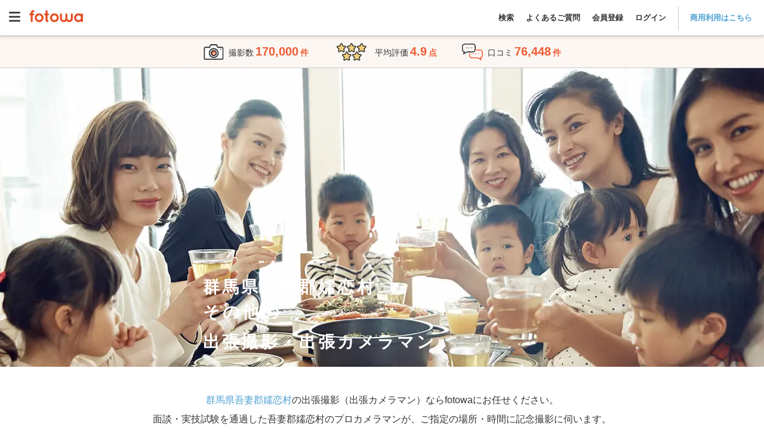

--- FILE ---
content_type: text/html; charset=utf-8
request_url: https://fotowa.com/gunma/10425/others
body_size: 34039
content:
<!DOCTYPE html>
<html lang="ja" prefix="og: http://ogp.me/ns#">
  <head>
    <meta charset="UTF-8">

<meta http-equiv="X-UA-Compatible" content="IE=edge">
<meta name="viewport" content="width=device-width, initial-scale=1, maximum-scale=1.6, user-scalable=yes">

<!-- Protect the description from unpredicted changes -->
<meta name="ROBOTS" content="NOYDIR">
<meta name="ROBOTS" content="NOODP">

<meta name="google-site-verification" content="44xAjZ74YVfXa7k1795YS0_6JaRaem85K7jUZ5stOT0">
<meta property="fb:app_id" content="1136509639715348">

<title>群馬県吾妻郡嬬恋村でその他の出張撮影ができるおすすめ出張カメラマン | 子ども・家族写真の専門で安心、自然でおしゃれな写真撮影 - fotowa</title>
<meta name="description" content="群馬県吾妻郡嬬恋村のその他の出張撮影ならfotowa（フォトワ）。交通費も指名料も全て込み、一律料金で安心。クチコミ・写真でカメラマンを比較して選べるから仕上がりもイメージ通り。七五三・お宮参り・ニューボーンフォトなど、撮影経験豊富なプロカメラマンが撮る自然でおしゃれな写真。">
<link rel="canonical" href="https://fotowa.com/gunma/10425/others">
<meta property="og:type" content="website">
<meta property="og:url" content="https://fotowa.com/gunma/10425/others">
<meta property="og:site_name" content="出張撮影のfotowa">
<meta property="og:title" content="群馬県吾妻郡嬬恋村でその他の出張撮影ができるおすすめ出張カメラマン | 子ども・家族写真の専門で安心、自然でおしゃれな写真撮影 - fotowa">
<meta property="og:description" content="群馬県吾妻郡嬬恋村のその他の出張撮影ならfotowa（フォトワ）。交通費も指名料も全て込み、一律料金で安心。クチコミ・写真でカメラマンを比較して選べるから仕上がりもイメージ通り。七五三・お宮参り・ニューボーンフォトなど、撮影経験豊富なプロカメラマンが撮る自然でおしゃれな写真。">
<meta property="og:image" content="https://fotowa-assets.pvnservices.com/assets/ogp/fotowa-2025-6c6c2f1e2f52b05f0f42f5989ac818168cc4a8ae1b943c450b358b28bd0e9ee9.jpg?auto=format&w=1200&q=75&s=8a6cb3958c2259eb3e65de87b4de44c6">
<meta property="og:locale" content="ja_JP">
<meta name="twitter:card" content="summary_large_image">
<meta name="twitter:title" content="群馬県吾妻郡嬬恋村でその他の出張撮影ができるおすすめ出張カメラマン | 子ども・家族写真の専門で安心、自然でおしゃれな写真撮影 - fotowa">
<meta name="twitter:description" content="群馬県吾妻郡嬬恋村のその他の出張撮影ならfotowa（フォトワ）。交通費も指名料も全て込み、一律料金で安心。クチコミ・写真でカメラマンを比較して選べるから仕上がりもイメージ通り。七五三・お宮参り・ニューボーンフォトなど、撮影経験豊富なプロカメラマンが撮る自然でおしゃれな写真。">
<meta name="twitter:image" content="https://fotowa-assets.pvnservices.com/assets/ogp/fotowa-2025-6c6c2f1e2f52b05f0f42f5989ac818168cc4a8ae1b943c450b358b28bd0e9ee9.jpg?auto=format&w=1200&q=75&s=8a6cb3958c2259eb3e65de87b4de44c6">

<meta name="apple-mobile-web-app-title" content="出張撮影fotowa">

<!-- Tell iOS not to automatically link certain text strings. -->


    <meta name="csrf-param" content="authenticity_token" />
<meta name="csrf-token" content="eRQbY3n2_ZUnZphL6WOEeqTQkBPR1SZyMjJDkVv-0z3qKZPLROBNV6Arek1Tl-HTDo05nkKuKawriE7I5ZEaIA" />

    <link rel="icon" type="image/vnd.microsoft.icon" href="//assets.fotowa.com/assets/favicon-d7d7e2e0e4764c48d347b4ce822153f5e2d153fc224b2aa459a971d5f4402f5f.ico" />
    <link rel="apple-touch-icon" type="image/gif" href="//assets.fotowa.com/assets/homeicon-45b086dfecf5f5fbedc1f02e67284ff954fce97eb1a4c31813eaa423a48e49fb.gif" />
    <link rel="shortcut icon" type="image/gif" href="//assets.fotowa.com/assets/homeicon-45b086dfecf5f5fbedc1f02e67284ff954fce97eb1a4c31813eaa423a48e49fb.gif" />

    <link rel="stylesheet" href="//assets.fotowa.com/assets/bundle/application-0ede965e04d7b46e6e9b.css" media="all" />

    <script>
//<![CDATA[
window.gon={};gon.on_smartphone=false;gon.on_pc=true;gon.per_page=30;gon.skip_available_timebox_exists_filter=true;gon.path="/gunma/10425/others";gon.prefecture=10;gon.municipality="10425";gon.genre=7;gon.ga_cat="photographer-list-area";gon.photographer_search_form={"prefecture":10,"municipality":"10425","genre":7};gon.current_page=null;gon.plan_selection_enable=false;
//]]>
</script>

    <script src="https://cdn-blocks.karte.io/51c728cba3cd09939d8ef5847fa0f12c/builder.js"></script>
    <script src="https://kit.fontawesome.com/9d53a47ba3.js" crossorigin="anonymous" defer="defer"></script>
  </head>
  <body>
    <script src="//assets.fotowa.com/assets/bundle/manifest-ba4e4dc78f605bf1d4fd.js"></script>
<script src="//assets.fotowa.com/assets/bundle/vendor-beb1ec371fbed98f0732.js"></script>
<script src="//assets.fotowa.com/assets/bundle/application-d9d224bb4f98cc404d53.js"></script>
      <script src="//assets.fotowa.com/assets/bundle/categories-municipality-b0b897047473b07a4e17.js"></script>
  <script src="//assets.fotowa.com/assets/bundle/photographer-compact-search-list-88278b5aa7e9abc8ee22.js"></script>
  <script src="//assets.fotowa.com/assets/bundle/photographer-search-list-cdeb7e56088f3fcde16a.js"></script>

    

      <!-- Google Tag Manager DataLayer -->
<script>
  window.dataLayer = window.dataLayer || [];
  dataLayer.push({
  });
</script>
<!-- Google Tag Manager DataLayer e-commerce transaction -->

      <!-- Google Tag Manager -->
<noscript><iframe src="//www.googletagmanager.com/ns.html?id=GTM-M4TL3J"
height="0" width="0" style="display:none;visibility:hidden"></iframe></noscript>
<script>(function(w,d,s,l,i){w[l]=w[l]||[];w[l].push({'gtm.start':
new Date().getTime(),event:'gtm.js'});var f=d.getElementsByTagName(s)[0],
j=d.createElement(s),dl=l!='dataLayer'?'&l='+l:'';j.async=true;j.src=
'//www.googletagmanager.com/gtm.js?id='+i+dl;f.parentNode.insertBefore(j,f);
})(window,document,'script','dataLayer','GTM-M4TL3J');</script>
<!-- End Google Tag Manager -->

      <!-- Google Optimize -->
<script src="https://www.googleoptimize.com/optimize.js?id=OPT-PBRRZBN"></script>
<!-- End Google Optimize -->


    

      <header class="header" id="header">
  <div class="header__nav">
    <a aria-controls="main-menu" aria-expanded="false" aria-label="Open main menu" class="menuToggle" id="mainMenuToggle" role="button">
      <svg xmlns="http://www.w3.org/2000/svg" viewBox="0 0 448 512" ><path fill="currentColor" d="M0 96C0 78.3 14.3 64 32 64l384 0c17.7 0 32 14.3 32 32s-14.3 32-32 32L32 128C14.3 128 0 113.7 0 96zM0 256c0-17.7 14.3-32 32-32l384 0c17.7 0 32 14.3 32 32s-14.3 32-32 32L32 288c-17.7 0-32-14.3-32-32zM448 416c0 17.7-14.3 32-32 32L32 448c-17.7 0-32-14.3-32-32s14.3-32 32-32l384 0c17.7 0 32 14.3 32 32z"/></svg>
    </a>
    <nav aria-expanded="false" aria-label="Main menu" class="mainMenu" id="mainMenu" role="navigation">
      <a aria-controls="main-menu" aria-expanded="false" aria-label="Close main menu" class="mainMenu__close" id="main-menu-close" role="button">
        <i aria-hidden="true" class="fas fa-xmark"></i>
      </a>
      <ul class="mainMenu__list mainMenu__list1">
        
          <li>
            <a class="ga-auto" data-ga-cat="global-header" data-ga-act="global-nav" data-ga-label="logo-menu" href="/">
              <img class="logo" alt="fotowa" width="180" height="41" srcset="https://fotowa-assets.pvnservices.com/assets/logo-8401b16fbcec3a640007fe912a94496e70bf3d7e44705b1ae7fc38e42b6854af.png?auto=format&q=75&w=100&s=45759d1a87141fd6a6d3e7b1900cd2d1 100w,
https://fotowa-assets.pvnservices.com/assets/logo-8401b16fbcec3a640007fe912a94496e70bf3d7e44705b1ae7fc38e42b6854af.png?auto=format&q=75&w=116&s=8b30a12a0c5305b3f2d02ab7646c05cc 116w,
https://fotowa-assets.pvnservices.com/assets/logo-8401b16fbcec3a640007fe912a94496e70bf3d7e44705b1ae7fc38e42b6854af.png?auto=format&q=75&w=135&s=7496ec37e8f325ca4ae70d75ecafc8d9 135w,
https://fotowa-assets.pvnservices.com/assets/logo-8401b16fbcec3a640007fe912a94496e70bf3d7e44705b1ae7fc38e42b6854af.png?auto=format&q=75&w=156&s=cc02c3be69791d32f2b6fc7e38e7028c 156w,
https://fotowa-assets.pvnservices.com/assets/logo-8401b16fbcec3a640007fe912a94496e70bf3d7e44705b1ae7fc38e42b6854af.png?auto=format&q=75&w=180&s=d5e636ab2eb21956eab11b8dbc3f00fb 180w" sizes="100vw" src="https://fotowa-assets.pvnservices.com/assets/logo-8401b16fbcec3a640007fe912a94496e70bf3d7e44705b1ae7fc38e42b6854af.png?auto=format&q=75&s=4c46d05e8ad461757ad015e873180ef0" />
</a>          </li>
          <ul class="list">
            <li>
              <a class="ga-auto" data-ga-cat="global-header" data-ga-act="global-nav" data-ga-label="sign-in" href="/users/sign_in">ログイン</a>
            </li>
            <li>
              <a class="ga-auto" data-ga-cat="global-header" data-ga-act="global-nav" data-ga-label="sign-up" href="/users/sign_up">会員登録</a>
            </li>
            <li>
              <a target="_blank" class="ga-auto" data-ga-cat="global-header" data-ga-act="global-nav" data-ga-label="faq-before" href="https://fotowa.tayori.com/q/faq-users/">よくあるご質問</a>
            </li>
          </ul>
          <ul class="banner">
            <li>
              <a class="ga-auto" target="_blank" data-ga-cat="photobook-cp" data-ga-act="banner" data-ga-label="nav-banner-link" href="/goods">
                <img width="500" height="160" alt="フォトブック新登場！期間限定で10％分お得" srcset="https://fotowa-assets.pvnservices.com/assets/bnr-photobook-e5bfcaa8e95c6d1df806ac077e4d4206128e73786a6012c9d14e68254a41ff8f.png?auto=format&q=75&w=100&s=8c78c1755e608e033cec804507042c47 100w,
https://fotowa-assets.pvnservices.com/assets/bnr-photobook-e5bfcaa8e95c6d1df806ac077e4d4206128e73786a6012c9d14e68254a41ff8f.png?auto=format&q=75&w=116&s=eff80bfe57a89d879f6bd0ac57f68998 116w,
https://fotowa-assets.pvnservices.com/assets/bnr-photobook-e5bfcaa8e95c6d1df806ac077e4d4206128e73786a6012c9d14e68254a41ff8f.png?auto=format&q=75&w=135&s=3ba9eed7f4317eea6e00f85cbc46c984 135w,
https://fotowa-assets.pvnservices.com/assets/bnr-photobook-e5bfcaa8e95c6d1df806ac077e4d4206128e73786a6012c9d14e68254a41ff8f.png?auto=format&q=75&w=156&s=ba7210622d65557142f4f9694f30aab5 156w,
https://fotowa-assets.pvnservices.com/assets/bnr-photobook-e5bfcaa8e95c6d1df806ac077e4d4206128e73786a6012c9d14e68254a41ff8f.png?auto=format&q=75&w=181&s=8fb5a8b6327d810200302f85a9740ece 181w,
https://fotowa-assets.pvnservices.com/assets/bnr-photobook-e5bfcaa8e95c6d1df806ac077e4d4206128e73786a6012c9d14e68254a41ff8f.png?auto=format&q=75&w=210&s=3b14ad0fdc64e5f05295bdc6d5f9a279 210w,
https://fotowa-assets.pvnservices.com/assets/bnr-photobook-e5bfcaa8e95c6d1df806ac077e4d4206128e73786a6012c9d14e68254a41ff8f.png?auto=format&q=75&w=244&s=15209071ef1571d5d5d2cc87d9cb1c06 244w,
https://fotowa-assets.pvnservices.com/assets/bnr-photobook-e5bfcaa8e95c6d1df806ac077e4d4206128e73786a6012c9d14e68254a41ff8f.png?auto=format&q=75&w=283&s=798a70bc184e133e95a543a92fb87720 283w,
https://fotowa-assets.pvnservices.com/assets/bnr-photobook-e5bfcaa8e95c6d1df806ac077e4d4206128e73786a6012c9d14e68254a41ff8f.png?auto=format&q=75&w=328&s=b36040e67beacba8489aad9502c5220c 328w,
https://fotowa-assets.pvnservices.com/assets/bnr-photobook-e5bfcaa8e95c6d1df806ac077e4d4206128e73786a6012c9d14e68254a41ff8f.png?auto=format&q=75&w=380&s=3edc69c58ad59ef59700924623262f02 380w,
https://fotowa-assets.pvnservices.com/assets/bnr-photobook-e5bfcaa8e95c6d1df806ac077e4d4206128e73786a6012c9d14e68254a41ff8f.png?auto=format&q=75&w=441&s=a1315beb312ddd7d450f28a305ba3bd7 441w,
https://fotowa-assets.pvnservices.com/assets/bnr-photobook-e5bfcaa8e95c6d1df806ac077e4d4206128e73786a6012c9d14e68254a41ff8f.png?auto=format&q=75&w=500&s=9d65d61521bf4440e675da04362fe1c1 500w" sizes="100vw" src="https://fotowa-assets.pvnservices.com/assets/bnr-photobook-e5bfcaa8e95c6d1df806ac077e4d4206128e73786a6012c9d14e68254a41ff8f.png?auto=format&q=75&s=7f690e41a42c0d8574e2a036d237d95c" />
</a>            </li>
            <li>
              <a class="ga-auto" target="_blank" data-ga-cat="friend-invitation" data-ga-act="banner" data-ga-label="nav-banner-link" href="/invitation_code">
                <img width="500" height="160" alt="お友達紹介で特典" srcset="https://fotowa-assets.pvnservices.com/assets/bnr-refer-a-friend-452a32cde93ad91cfdba97a3c77150020f4f18f7abbf7534e810d734607a18d1.png?auto=format&q=75&w=100&s=e54bcdb8840fa8560d57b67bfe2fc5d7 100w,
https://fotowa-assets.pvnservices.com/assets/bnr-refer-a-friend-452a32cde93ad91cfdba97a3c77150020f4f18f7abbf7534e810d734607a18d1.png?auto=format&q=75&w=116&s=f22d5ef43838a57c155736fe40c67541 116w,
https://fotowa-assets.pvnservices.com/assets/bnr-refer-a-friend-452a32cde93ad91cfdba97a3c77150020f4f18f7abbf7534e810d734607a18d1.png?auto=format&q=75&w=135&s=c2199f8b245873ca6e79084c3091a68d 135w,
https://fotowa-assets.pvnservices.com/assets/bnr-refer-a-friend-452a32cde93ad91cfdba97a3c77150020f4f18f7abbf7534e810d734607a18d1.png?auto=format&q=75&w=156&s=9886e0e011b1c6775ef2990e1fe0c88c 156w,
https://fotowa-assets.pvnservices.com/assets/bnr-refer-a-friend-452a32cde93ad91cfdba97a3c77150020f4f18f7abbf7534e810d734607a18d1.png?auto=format&q=75&w=181&s=9b54c95d08cf43de210976210c386577 181w,
https://fotowa-assets.pvnservices.com/assets/bnr-refer-a-friend-452a32cde93ad91cfdba97a3c77150020f4f18f7abbf7534e810d734607a18d1.png?auto=format&q=75&w=210&s=ba1ffc91d395efe72f355df19407e737 210w,
https://fotowa-assets.pvnservices.com/assets/bnr-refer-a-friend-452a32cde93ad91cfdba97a3c77150020f4f18f7abbf7534e810d734607a18d1.png?auto=format&q=75&w=244&s=b58bff4a7a00d519ecfb9b9780575692 244w,
https://fotowa-assets.pvnservices.com/assets/bnr-refer-a-friend-452a32cde93ad91cfdba97a3c77150020f4f18f7abbf7534e810d734607a18d1.png?auto=format&q=75&w=283&s=01dd007e50fc18238147b334de03db32 283w,
https://fotowa-assets.pvnservices.com/assets/bnr-refer-a-friend-452a32cde93ad91cfdba97a3c77150020f4f18f7abbf7534e810d734607a18d1.png?auto=format&q=75&w=328&s=68d3cbde9ee79ce6a52a2a861e4f6d23 328w,
https://fotowa-assets.pvnservices.com/assets/bnr-refer-a-friend-452a32cde93ad91cfdba97a3c77150020f4f18f7abbf7534e810d734607a18d1.png?auto=format&q=75&w=380&s=6f16e3c664ad10c3746bb638cb0962c4 380w,
https://fotowa-assets.pvnservices.com/assets/bnr-refer-a-friend-452a32cde93ad91cfdba97a3c77150020f4f18f7abbf7534e810d734607a18d1.png?auto=format&q=75&w=441&s=229611ce05333dc2aa708d260f62b9fe 441w,
https://fotowa-assets.pvnservices.com/assets/bnr-refer-a-friend-452a32cde93ad91cfdba97a3c77150020f4f18f7abbf7534e810d734607a18d1.png?auto=format&q=75&w=500&s=35da576b23d41546ffc7462f227ff7bd 500w" sizes="100vw" src="https://fotowa-assets.pvnservices.com/assets/bnr-refer-a-friend-452a32cde93ad91cfdba97a3c77150020f4f18f7abbf7534e810d734607a18d1.png?auto=format&q=75&s=c94a50e1555e4102e1053294e4998894" />
</a>            </li>
          </ul>
      </ul>
      <ul class="mainMenu__list mainMenu__list2">
        
          <li class="accountInfo">
            <div class="accountInfo__container">
              <div class="iconAvatar">
                <i class="far fa-smile"></i>
              </div>
              <p class="nickname">ゲストさん</p>
            </div>
            <div class="accountInfo__btnGroup">
              <a class="ga-auto btn-more" data-ga-cat="hamburger-before-login" data-ga-act="global-nav" data-ga-label="sign-in" href="/users/sign_in">ログイン</a>
              <a class="ga-auto btn-more" data-ga-cat="hamburger-before-login" data-ga-act="global-nav" data-ga-label="sign-up" href="/users/sign_up">会員登録</a>
            </div>
          </li>
          <ul class="list">
            <li>
              <a class="ga-auto" data-ga-cat="hamburger-before-login" data-ga-act="global-nav" data-ga-label="guest-favorite-photographers" href="/favorite_photographers">
                <span class="icon"><i class="fa-light fa-heart"></i></span>
                お気に入りフォトグラファー
</a>            </li>
            <li>
              <a class="ga-auto" data-ga-cat="hamburger-before-login" data-ga-act="global-nav" data-ga-label="recently-viewed-photographers" href="/recently-viewed-photographers">
                <span class="icon"><i class="fa-sharp fa-light fa-clock-rotate-left"></i></span>
                最近見たフォトグラファー
</a>            </li>
            <li>
              <a class="search ga-auto" data-ga-act="global-nav" data-ga-cat="hamburger-before-login" data-ga-label="search-open" href="#">
                <span class="icon"><i class="fa-light fa-magnifying-glass"></i></span>
                撮影プランを見る
              </a>
            </li>
            <li class="regionsDropdown">
              <div class="itemTitle" class="ga-auto" data-ga-act="global-nav" data-ga-cat="hamburger-before-login" data-ga-label="search-by-prefecture">
                <img class="iconImg" alt="fotowa" width="100" height="100" srcset="https://fotowa-assets.pvnservices.com/assets/japan-740c7556c01b2553887286aca7e4dbf98ef10c3595feca6e3a09b8c4652f392e.png?auto=format&q=75&w=100&s=b2bb4d48daa0964a7f1b7ea4f7a81d4b 100w,
https://fotowa-assets.pvnservices.com/assets/japan-740c7556c01b2553887286aca7e4dbf98ef10c3595feca6e3a09b8c4652f392e.png?auto=format&q=75&w=116&s=ae2b29c2142e56355f77bb7c77082769 116w,
https://fotowa-assets.pvnservices.com/assets/japan-740c7556c01b2553887286aca7e4dbf98ef10c3595feca6e3a09b8c4652f392e.png?auto=format&q=75&w=135&s=8bdf874fb79ce32d6ab2ada8d92ad364 135w,
https://fotowa-assets.pvnservices.com/assets/japan-740c7556c01b2553887286aca7e4dbf98ef10c3595feca6e3a09b8c4652f392e.png?auto=format&q=75&w=156&s=99a467941b8e81210c467b985d54b339 156w,
https://fotowa-assets.pvnservices.com/assets/japan-740c7556c01b2553887286aca7e4dbf98ef10c3595feca6e3a09b8c4652f392e.png?auto=format&q=75&w=180&s=6119c541eb546474f589f5e47aec36e7 180w" sizes="100vw" src="https://fotowa-assets.pvnservices.com/assets/japan-740c7556c01b2553887286aca7e4dbf98ef10c3595feca6e3a09b8c4652f392e.png?auto=format&q=75&s=9aa1fa982f8fdac9423811e15470e616" />
                都道府県から探す
              </div>
              <span class="downIcon">
                <i class="fa-solid fa-angle-down" aria-hidden="true"></i>
              </span>
              <span class="upIcon hidden">
                <i class="fa-solid fa-angle-up" aria-hidden="true"></i>
              </span>
            </li>
            <li class="regionsList">
              <ul>
                  <li class="region">
                    <div class="prefectureDropdown">
                      <p>関東</p>
                      <span class="downIcon">
                        <i class="fa-solid fa-angle-down" aria-hidden="true"></i>
                      </span>
                      <span class="upIcon hidden">
                        <i class="fa-solid fa-angle-up" aria-hidden="true"></i>
                      </span>
                    </div>
                    <ul class="prefectureList">
                        <li class="prefecture">
                          <a href="/photographers/search?photographer_search_form[A]=139.691819&amp;photographer_search_form[B]=35.689553&amp;photographer_search_form[spot_name]=東京都">
                            東京都
                            <i class="fa-solid fa-angle-right"></i>
</a>                        </li>
                        <li class="prefecture">
                          <a href="/photographers/search?photographer_search_form[A]=139.642514&amp;photographer_search_form[B]=35.447598&amp;photographer_search_form[spot_name]=神奈川県">
                            神奈川県
                            <i class="fa-solid fa-angle-right"></i>
</a>                        </li>
                        <li class="prefecture">
                          <a href="/photographers/search?photographer_search_form[A]=139.648883&amp;photographer_search_form[B]=35.856958&amp;photographer_search_form[spot_name]=埼玉県">
                            埼玉県
                            <i class="fa-solid fa-angle-right"></i>
</a>                        </li>
                        <li class="prefecture">
                          <a href="/photographers/search?photographer_search_form[A]=140.123322&amp;photographer_search_form[B]=35.605063&amp;photographer_search_form[spot_name]=千葉県">
                            千葉県
                            <i class="fa-solid fa-angle-right"></i>
</a>                        </li>
                        <li class="prefecture">
                          <a href="/photographers/search?photographer_search_form[A]=140.446822&amp;photographer_search_form[B]=36.34185&amp;photographer_search_form[spot_name]=茨城県">
                            茨城県
                            <i class="fa-solid fa-angle-right"></i>
</a>                        </li>
                        <li class="prefecture">
                          <a href="/photographers/search?photographer_search_form[A]=139.883556&amp;photographer_search_form[B]=36.565898&amp;photographer_search_form[spot_name]=栃木県">
                            栃木県
                            <i class="fa-solid fa-angle-right"></i>
</a>                        </li>
                        <li class="prefecture">
                          <a href="/photographers/search?photographer_search_form[A]=139.060395&amp;photographer_search_form[B]=36.390676&amp;photographer_search_form[spot_name]=群馬県">
                            群馬県
                            <i class="fa-solid fa-angle-right"></i>
</a>                        </li>
                    </ul>
                  </li>
                  <li class="region">
                    <div class="prefectureDropdown">
                      <p>東海</p>
                      <span class="downIcon">
                        <i class="fa-solid fa-angle-down" aria-hidden="true"></i>
                      </span>
                      <span class="upIcon hidden">
                        <i class="fa-solid fa-angle-up" aria-hidden="true"></i>
                      </span>
                    </div>
                    <ul class="prefectureList">
                        <li class="prefecture">
                          <a href="/photographers/search?photographer_search_form[A]=138.383142&amp;photographer_search_form[B]=34.976746&amp;photographer_search_form[spot_name]=静岡県">
                            静岡県
                            <i class="fa-solid fa-angle-right"></i>
</a>                        </li>
                        <li class="prefecture">
                          <a href="/photographers/search?photographer_search_form[A]=136.906533&amp;photographer_search_form[B]=35.179947&amp;photographer_search_form[spot_name]=愛知県">
                            愛知県
                            <i class="fa-solid fa-angle-right"></i>
</a>                        </li>
                        <li class="prefecture">
                          <a href="/photographers/search?photographer_search_form[A]=136.72355&amp;photographer_search_form[B]=35.391163&amp;photographer_search_form[spot_name]=岐阜県">
                            岐阜県
                            <i class="fa-solid fa-angle-right"></i>
</a>                        </li>
                        <li class="prefecture">
                          <a href="/photographers/search?photographer_search_form[A]=136.50839&amp;photographer_search_form[B]=34.730283&amp;photographer_search_form[spot_name]=三重県">
                            三重県
                            <i class="fa-solid fa-angle-right"></i>
</a>                        </li>
                    </ul>
                  </li>
                  <li class="region">
                    <div class="prefectureDropdown">
                      <p>関西</p>
                      <span class="downIcon">
                        <i class="fa-solid fa-angle-down" aria-hidden="true"></i>
                      </span>
                      <span class="upIcon hidden">
                        <i class="fa-solid fa-angle-up" aria-hidden="true"></i>
                      </span>
                    </div>
                    <ul class="prefectureList">
                        <li class="prefecture">
                          <a href="/photographers/search?photographer_search_form[A]=135.519625&amp;photographer_search_form[B]=34.686192&amp;photographer_search_form[spot_name]=大阪府">
                            大阪府
                            <i class="fa-solid fa-angle-right"></i>
</a>                        </li>
                        <li class="prefecture">
                          <a href="/photographers/search?photographer_search_form[A]=135.755326&amp;photographer_search_form[B]=35.020896&amp;photographer_search_form[spot_name]=京都府">
                            京都府
                            <i class="fa-solid fa-angle-right"></i>
</a>                        </li>
                        <li class="prefecture">
                          <a href="/photographers/search?photographer_search_form[A]=135.183201&amp;photographer_search_form[B]=34.691176&amp;photographer_search_form[spot_name]=兵庫県">
                            兵庫県
                            <i class="fa-solid fa-angle-right"></i>
</a>                        </li>
                        <li class="prefecture">
                          <a href="/photographers/search?photographer_search_form[A]=135.868358&amp;photographer_search_form[B]=35.004412&amp;photographer_search_form[spot_name]=滋賀県">
                            滋賀県
                            <i class="fa-solid fa-angle-right"></i>
</a>                        </li>
                        <li class="prefecture">
                          <a href="/photographers/search?photographer_search_form[A]=135.832786&amp;photographer_search_form[B]=34.685328&amp;photographer_search_form[spot_name]=奈良県">
                            奈良県
                            <i class="fa-solid fa-angle-right"></i>
</a>                        </li>
                        <li class="prefecture">
                          <a href="/photographers/search?photographer_search_form[A]=135.16749&amp;photographer_search_form[B]=34.226001&amp;photographer_search_form[spot_name]=和歌山県">
                            和歌山県
                            <i class="fa-solid fa-angle-right"></i>
</a>                        </li>
                    </ul>
                  </li>
                  <li class="region">
                    <div class="prefectureDropdown">
                      <p>中国</p>
                      <span class="downIcon">
                        <i class="fa-solid fa-angle-down" aria-hidden="true"></i>
                      </span>
                      <span class="upIcon hidden">
                        <i class="fa-solid fa-angle-up" aria-hidden="true"></i>
                      </span>
                    </div>
                    <ul class="prefectureList">
                        <li class="prefecture">
                          <a href="/photographers/search?photographer_search_form[A]=134.237916&amp;photographer_search_form[B]=35.503606&amp;photographer_search_form[spot_name]=鳥取県">
                            鳥取県
                            <i class="fa-solid fa-angle-right"></i>
</a>                        </li>
                        <li class="prefecture">
                          <a href="/photographers/search?photographer_search_form[A]=133.050579&amp;photographer_search_form[B]=35.472324&amp;photographer_search_form[spot_name]=島根県">
                            島根県
                            <i class="fa-solid fa-angle-right"></i>
</a>                        </li>
                        <li class="prefecture">
                          <a href="/photographers/search?photographer_search_form[A]=133.934237&amp;photographer_search_form[B]=34.661454&amp;photographer_search_form[spot_name]=岡山県">
                            岡山県
                            <i class="fa-solid fa-angle-right"></i>
</a>                        </li>
                        <li class="prefecture">
                          <a href="/photographers/search?photographer_search_form[A]=132.459389&amp;photographer_search_form[B]=34.396144&amp;photographer_search_form[spot_name]=広島県">
                            広島県
                            <i class="fa-solid fa-angle-right"></i>
</a>                        </li>
                        <li class="prefecture">
                          <a href="/photographers/search?photographer_search_form[A]=131.470634&amp;photographer_search_form[B]=34.185957&amp;photographer_search_form[spot_name]=山口県">
                            山口県
                            <i class="fa-solid fa-angle-right"></i>
</a>                        </li>
                    </ul>
                  </li>
                  <li class="region">
                    <div class="prefectureDropdown">
                      <p>九州・沖縄</p>
                      <span class="downIcon">
                        <i class="fa-solid fa-angle-down" aria-hidden="true"></i>
                      </span>
                      <span class="upIcon hidden">
                        <i class="fa-solid fa-angle-up" aria-hidden="true"></i>
                      </span>
                    </div>
                    <ul class="prefectureList">
                        <li class="prefecture">
                          <a href="/photographers/search?photographer_search_form[A]=130.418101&amp;photographer_search_form[B]=33.606142&amp;photographer_search_form[spot_name]=福岡県">
                            福岡県
                            <i class="fa-solid fa-angle-right"></i>
</a>                        </li>
                        <li class="prefecture">
                          <a href="/photographers/search?photographer_search_form[A]=130.299307&amp;photographer_search_form[B]=33.24933&amp;photographer_search_form[spot_name]=佐賀県">
                            佐賀県
                            <i class="fa-solid fa-angle-right"></i>
</a>                        </li>
                        <li class="prefecture">
                          <a href="/photographers/search?photographer_search_form[A]=129.86759&amp;photographer_search_form[B]=32.749826&amp;photographer_search_form[spot_name]=長崎県">
                            長崎県
                            <i class="fa-solid fa-angle-right"></i>
</a>                        </li>
                        <li class="prefecture">
                          <a href="/photographers/search?photographer_search_form[A]=130.741247&amp;photographer_search_form[B]=32.78961&amp;photographer_search_form[spot_name]=熊本県">
                            熊本県
                            <i class="fa-solid fa-angle-right"></i>
</a>                        </li>
                        <li class="prefecture">
                          <a href="/photographers/search?photographer_search_form[A]=131.612409&amp;photographer_search_form[B]=33.238548&amp;photographer_search_form[spot_name]=大分県">
                            大分県
                            <i class="fa-solid fa-angle-right"></i>
</a>                        </li>
                        <li class="prefecture">
                          <a href="/photographers/search?photographer_search_form[A]=131.423773&amp;photographer_search_form[B]=31.911239&amp;photographer_search_form[spot_name]=宮崎県">
                            宮崎県
                            <i class="fa-solid fa-angle-right"></i>
</a>                        </li>
                        <li class="prefecture">
                          <a href="/photographers/search?photographer_search_form[A]=130.557964&amp;photographer_search_form[B]=31.560109&amp;photographer_search_form[spot_name]=鹿児島県">
                            鹿児島県
                            <i class="fa-solid fa-angle-right"></i>
</a>                        </li>
                        <li class="prefecture">
                          <a href="/photographers/search?photographer_search_form[A]=127.681001&amp;photographer_search_form[B]=26.212539&amp;photographer_search_form[spot_name]=沖縄県">
                            沖縄県
                            <i class="fa-solid fa-angle-right"></i>
</a>                        </li>
                    </ul>
                  </li>
                  <li class="region">
                    <div class="prefectureDropdown">
                      <p>東北・北海道</p>
                      <span class="downIcon">
                        <i class="fa-solid fa-angle-down" aria-hidden="true"></i>
                      </span>
                      <span class="upIcon hidden">
                        <i class="fa-solid fa-angle-up" aria-hidden="true"></i>
                      </span>
                    </div>
                    <ul class="prefectureList">
                        <li class="prefecture">
                          <a href="/photographers/search?photographer_search_form[A]=140.740044&amp;photographer_search_form[B]=40.824294&amp;photographer_search_form[spot_name]=青森県">
                            青森県
                            <i class="fa-solid fa-angle-right"></i>
</a>                        </li>
                        <li class="prefecture">
                          <a href="/photographers/search?photographer_search_form[A]=141.152566&amp;photographer_search_form[B]=39.703492&amp;photographer_search_form[spot_name]=岩手県">
                            岩手県
                            <i class="fa-solid fa-angle-right"></i>
</a>                        </li>
                        <li class="prefecture">
                          <a href="/photographers/search?photographer_search_form[A]=140.872283&amp;photographer_search_form[B]=38.26882&amp;photographer_search_form[spot_name]=宮城県">
                            宮城県
                            <i class="fa-solid fa-angle-right"></i>
</a>                        </li>
                        <li class="prefecture">
                          <a href="/photographers/search?photographer_search_form[A]=140.10205&amp;photographer_search_form[B]=39.718306&amp;photographer_search_form[spot_name]=秋田県">
                            秋田県
                            <i class="fa-solid fa-angle-right"></i>
</a>                        </li>
                        <li class="prefecture">
                          <a href="/photographers/search?photographer_search_form[A]=140.36322&amp;photographer_search_form[B]=38.240445&amp;photographer_search_form[spot_name]=山形県">
                            山形県
                            <i class="fa-solid fa-angle-right"></i>
</a>                        </li>
                        <li class="prefecture">
                          <a href="/photographers/search?photographer_search_form[A]=140.467401&amp;photographer_search_form[B]=37.750068&amp;photographer_search_form[spot_name]=福島県">
                            福島県
                            <i class="fa-solid fa-angle-right"></i>
</a>                        </li>
                        <li class="prefecture">
                          <a href="/photographers/search?photographer_search_form[A]=141.346803&amp;photographer_search_form[B]=43.064492&amp;photographer_search_form[spot_name]=北海道">
                            北海道
                            <i class="fa-solid fa-angle-right"></i>
</a>                        </li>
                    </ul>
                  </li>
                  <li class="region">
                    <div class="prefectureDropdown">
                      <p>甲信越・北陸</p>
                      <span class="downIcon">
                        <i class="fa-solid fa-angle-down" aria-hidden="true"></i>
                      </span>
                      <span class="upIcon hidden">
                        <i class="fa-solid fa-angle-up" aria-hidden="true"></i>
                      </span>
                    </div>
                    <ul class="prefectureList">
                        <li class="prefecture">
                          <a href="/photographers/search?photographer_search_form[A]=138.568438&amp;photographer_search_form[B]=35.664154&amp;photographer_search_form[spot_name]=山梨県">
                            山梨県
                            <i class="fa-solid fa-angle-right"></i>
</a>                        </li>
                        <li class="prefecture">
                          <a href="/photographers/search?photographer_search_form[A]=138.180844&amp;photographer_search_form[B]=36.651181&amp;photographer_search_form[spot_name]=長野県">
                            長野県
                            <i class="fa-solid fa-angle-right"></i>
</a>                        </li>
                        <li class="prefecture">
                          <a href="/photographers/search?photographer_search_form[A]=139.023464&amp;photographer_search_form[B]=37.902301&amp;photographer_search_form[spot_name]=新潟県">
                            新潟県
                            <i class="fa-solid fa-angle-right"></i>
</a>                        </li>
                        <li class="prefecture">
                          <a href="/photographers/search?photographer_search_form[A]=137.211038&amp;photographer_search_form[B]=36.695132&amp;photographer_search_form[spot_name]=富山県">
                            富山県
                            <i class="fa-solid fa-angle-right"></i>
</a>                        </li>
                        <li class="prefecture">
                          <a href="/photographers/search?photographer_search_form[A]=136.625513&amp;photographer_search_form[B]=36.594712&amp;photographer_search_form[spot_name]=石川県">
                            石川県
                            <i class="fa-solid fa-angle-right"></i>
</a>                        </li>
                        <li class="prefecture">
                          <a href="/photographers/search?photographer_search_form[A]=136.221719&amp;photographer_search_form[B]=36.065235&amp;photographer_search_form[spot_name]=福井県">
                            福井県
                            <i class="fa-solid fa-angle-right"></i>
</a>                        </li>
                    </ul>
                  </li>
                  <li class="region">
                    <div class="prefectureDropdown">
                      <p>四国</p>
                      <span class="downIcon">
                        <i class="fa-solid fa-angle-down" aria-hidden="true"></i>
                      </span>
                      <span class="upIcon hidden">
                        <i class="fa-solid fa-angle-up" aria-hidden="true"></i>
                      </span>
                    </div>
                    <ul class="prefectureList">
                        <li class="prefecture">
                          <a href="/photographers/search?photographer_search_form[A]=134.559343&amp;photographer_search_form[B]=34.065702&amp;photographer_search_form[spot_name]=徳島県">
                            徳島県
                            <i class="fa-solid fa-angle-right"></i>
</a>                        </li>
                        <li class="prefecture">
                          <a href="/photographers/search?photographer_search_form[A]=134.043449&amp;photographer_search_form[B]=34.34009&amp;photographer_search_form[spot_name]=香川県">
                            香川県
                            <i class="fa-solid fa-angle-right"></i>
</a>                        </li>
                        <li class="prefecture">
                          <a href="/photographers/search?photographer_search_form[A]=132.765803&amp;photographer_search_form[B]=33.8418&amp;photographer_search_form[spot_name]=愛媛県">
                            愛媛県
                            <i class="fa-solid fa-angle-right"></i>
</a>                        </li>
                        <li class="prefecture">
                          <a href="/photographers/search?photographer_search_form[A]=133.531016&amp;photographer_search_form[B]=33.559793&amp;photographer_search_form[spot_name]=高知県">
                            高知県
                            <i class="fa-solid fa-angle-right"></i>
</a>                        </li>
                    </ul>
                  </li>
              </ul>
            </li>
            <li>
              <a class="ga-auto" data-ga-cat="hamburger-before-login" data-ga-act="global-nav" data-ga-label="photographer-diagnose" href="/photographer-diagnose">
                <span class="icon"><i class="fa-sharp fa-light fa-clipboard"></i></span>
                フォトグラファー相性診断
</a>            </li>
            <li>
              <a class="ga-auto" data-ga-cat="hamburger-before-login" data-ga-act="global-nav" data-ga-label="public-offers" href="/how-to-use-public-offer">
                <span class="icon"><i class="fa-light fa-bullhorn"></i></span>
                フォトグラファー募集する
</a>            </li>
            <li>
              <a class="ga-auto" data-ga-cat="hamburger-before-login" data-ga-act="global-nav" data-ga-label="beginner" href="/beginner-guide">
                <img class="iconImg" alt="fotowa" width="100" height="100" srcset="https://fotowa-assets.pvnservices.com/assets/beginer-8070a004dbf65e84185c3aba94b1474724d31be46d5870a05bc99a0dab6a8201.png?auto=format&q=75&w=100&s=625af732a93e3ce3c6efe92285f2a23d 100w,
https://fotowa-assets.pvnservices.com/assets/beginer-8070a004dbf65e84185c3aba94b1474724d31be46d5870a05bc99a0dab6a8201.png?auto=format&q=75&w=116&s=2bbdf5d80dc8748c1b442609b37b4f0e 116w,
https://fotowa-assets.pvnservices.com/assets/beginer-8070a004dbf65e84185c3aba94b1474724d31be46d5870a05bc99a0dab6a8201.png?auto=format&q=75&w=135&s=743ebfbfe38c5c33943eeb8b10f2e1dd 135w,
https://fotowa-assets.pvnservices.com/assets/beginer-8070a004dbf65e84185c3aba94b1474724d31be46d5870a05bc99a0dab6a8201.png?auto=format&q=75&w=156&s=6034c366614c8c4568ebdacbbdb5e71d 156w,
https://fotowa-assets.pvnservices.com/assets/beginer-8070a004dbf65e84185c3aba94b1474724d31be46d5870a05bc99a0dab6a8201.png?auto=format&q=75&w=180&s=bae870401a37bb2886d3c0b84d9e030f 180w" sizes="100vw" src="https://fotowa-assets.pvnservices.com/assets/beginer-8070a004dbf65e84185c3aba94b1474724d31be46d5870a05bc99a0dab6a8201.png?auto=format&q=75&s=37554126df69e371023557905b434b32" />
                はじめての方へ
</a>            </li>
          </ul>
          <ul class="small-list">
            <li>
              <a class="ga-auto" data-ga-cat="hamburger-before-login" data-ga-act="global-nav" data-ga-label="price" href="/prices">料金・サービス</a>
            </li>
            <li>
              <a target="_blank" class="ga-auto" data-ga-cat="global-header" hamburger-before-login="global-nav" data-ga-label="faq" href="https://fotowa.tayori.com/q/faq-users/">よくあるご質問</a>
            </li>
          </ul>
          <ul class="banner">
            <li>
              <a class="ga-auto" target="_blank" data-ga-cat="before-login-hamburger" data-ga-act="global-nav" data-ga-label="phone-consultation" href="tel:0368302644">
                <img width="500" height="160" alt="電話でかんたん相談" srcset="https://fotowa-assets.pvnservices.com/assets/phone-consultation-e35d74c601904af51d25099640a664f3a3d0f4fcf478d78b7532b2178fa710b9.png?auto=format&q=75&w=100&s=25105791f10f3d1c55d195551e6120ec 100w,
https://fotowa-assets.pvnservices.com/assets/phone-consultation-e35d74c601904af51d25099640a664f3a3d0f4fcf478d78b7532b2178fa710b9.png?auto=format&q=75&w=116&s=86411c32eae055f67c501ea9560b8544 116w,
https://fotowa-assets.pvnservices.com/assets/phone-consultation-e35d74c601904af51d25099640a664f3a3d0f4fcf478d78b7532b2178fa710b9.png?auto=format&q=75&w=135&s=7082bffec0c974073da186b82d7d22b9 135w,
https://fotowa-assets.pvnservices.com/assets/phone-consultation-e35d74c601904af51d25099640a664f3a3d0f4fcf478d78b7532b2178fa710b9.png?auto=format&q=75&w=156&s=3969540dab7b0d416887f10d8d7f826a 156w,
https://fotowa-assets.pvnservices.com/assets/phone-consultation-e35d74c601904af51d25099640a664f3a3d0f4fcf478d78b7532b2178fa710b9.png?auto=format&q=75&w=181&s=31d5622b4fd491b516f2bb61d3f16c11 181w,
https://fotowa-assets.pvnservices.com/assets/phone-consultation-e35d74c601904af51d25099640a664f3a3d0f4fcf478d78b7532b2178fa710b9.png?auto=format&q=75&w=210&s=95b714d1f97e23b390c4d77307114081 210w,
https://fotowa-assets.pvnservices.com/assets/phone-consultation-e35d74c601904af51d25099640a664f3a3d0f4fcf478d78b7532b2178fa710b9.png?auto=format&q=75&w=244&s=4fb16784bd16c86aa91e210dad44cf1c 244w,
https://fotowa-assets.pvnservices.com/assets/phone-consultation-e35d74c601904af51d25099640a664f3a3d0f4fcf478d78b7532b2178fa710b9.png?auto=format&q=75&w=283&s=a290122a6c2b291ad760cbb3d7f0d576 283w,
https://fotowa-assets.pvnservices.com/assets/phone-consultation-e35d74c601904af51d25099640a664f3a3d0f4fcf478d78b7532b2178fa710b9.png?auto=format&q=75&w=328&s=201cd43e83fb1886c6f5748bb9726151 328w,
https://fotowa-assets.pvnservices.com/assets/phone-consultation-e35d74c601904af51d25099640a664f3a3d0f4fcf478d78b7532b2178fa710b9.png?auto=format&q=75&w=380&s=e488f01af5d2ba8afa33b35fa4e894bf 380w,
https://fotowa-assets.pvnservices.com/assets/phone-consultation-e35d74c601904af51d25099640a664f3a3d0f4fcf478d78b7532b2178fa710b9.png?auto=format&q=75&w=441&s=dc7b12732f669a0f16b68e74f1fd4cb6 441w,
https://fotowa-assets.pvnservices.com/assets/phone-consultation-e35d74c601904af51d25099640a664f3a3d0f4fcf478d78b7532b2178fa710b9.png?auto=format&q=75&w=500&s=b160509221e3c36d9acfbfbedf73de67 500w" sizes="100vw" src="https://fotowa-assets.pvnservices.com/assets/phone-consultation-e35d74c601904af51d25099640a664f3a3d0f4fcf478d78b7532b2178fa710b9.png?auto=format&q=75&s=8087f254bb2465eeb78fe08614b46036" />
</a>            </li>
          </ul>
      </ul>
    </nav>
    <a aria-hidden="true" class="backdrop" hidden="" tabindex="-1"></a>
    <a class="ga-auto" data-ga-cat="global-header" data-ga-act="global-nav" data-ga-label="logo-header" href="/">
      <img class="logo" alt="fotowa" width="180" height="41" srcset="https://fotowa-assets.pvnservices.com/assets/logo-8401b16fbcec3a640007fe912a94496e70bf3d7e44705b1ae7fc38e42b6854af.png?auto=format&q=75&w=100&s=45759d1a87141fd6a6d3e7b1900cd2d1 100w,
https://fotowa-assets.pvnservices.com/assets/logo-8401b16fbcec3a640007fe912a94496e70bf3d7e44705b1ae7fc38e42b6854af.png?auto=format&q=75&w=116&s=8b30a12a0c5305b3f2d02ab7646c05cc 116w,
https://fotowa-assets.pvnservices.com/assets/logo-8401b16fbcec3a640007fe912a94496e70bf3d7e44705b1ae7fc38e42b6854af.png?auto=format&q=75&w=135&s=7496ec37e8f325ca4ae70d75ecafc8d9 135w,
https://fotowa-assets.pvnservices.com/assets/logo-8401b16fbcec3a640007fe912a94496e70bf3d7e44705b1ae7fc38e42b6854af.png?auto=format&q=75&w=156&s=cc02c3be69791d32f2b6fc7e38e7028c 156w,
https://fotowa-assets.pvnservices.com/assets/logo-8401b16fbcec3a640007fe912a94496e70bf3d7e44705b1ae7fc38e42b6854af.png?auto=format&q=75&w=180&s=d5e636ab2eb21956eab11b8dbc3f00fb 180w" sizes="100vw" src="https://fotowa-assets.pvnservices.com/assets/logo-8401b16fbcec3a640007fe912a94496e70bf3d7e44705b1ae7fc38e42b6854af.png?auto=format&q=75&s=4c46d05e8ad461757ad015e873180ef0" />
</a>  </div>
  <div class="header__list">
    
      <ul class="bl bl--desktop">
        <li>
          <a class="search ga-auto" data-ga-act="global-nav" data-ga-cat="global-header" data-ga-label="search-open" href="">検索</a>
        </li>
        <li>
          <a target="_blank" class="ga-auto" data-ga-cat="global-header" data-ga-act="global-nav" data-ga-label="faq-before-login" href="https://fotowa.tayori.com/q/faq-users/">よくあるご質問</a>
        </li>
        <li>
          <a class="ga-auto signUp" data-ga-cat="global-header" data-ga-act="global-nav" data-ga-label="sign-up" href="/users/sign_up">会員登録</a>
        </li>
        <li>
          <a class="ga-auto signIn" data-ga-cat="global-header" data-ga-act="global-nav" data-ga-label="sign-in" href="/users/sign_in">ログイン</a>
        </li>
        <li class="ondemand">
          <a target="_blank" rel="noopener" class="ga-auto" data-ga-cat="global-navigation" data-ga-act="text-link" data-ga-label="ondemand" href="https://od.pixta.jp/?utm_source=fotowa.com&amp;utm_medium=referral&amp;utm_campaign=global_navigation">商用利用はこちら</a>
        </li>
      </ul>
      <ul class="bl bl--mobile">
        <li>
          <a class="search ga-auto" data-ga-act="global-nav" data-ga-cat="global-header" data-ga-label="search-open" href="">
            <svg xmlns="http://www.w3.org/2000/svg" viewBox="-8 -8 528 528"><path fill="currentColor" stroke-width="16" stroke="currentColor" d="M384 208a176 176 0 1 0 -352 0 176 176 0 1 0 352 0zM343.3 366C307 397.2 259.7 416 208 416 93.1 416 0 322.9 0 208S93.1 0 208 0 416 93.1 416 208c0 51.7-18.8 99-50 135.3L507.3 484.7c6.2 6.2 6.2 16.4 0 22.6s-16.4 6.2-22.6 0L343.3 366z"/></svg>
            <div class="label">検索</div>
          </a>
        </li>
        <li>
          <a class="ga-auto signIn" data-ga-cat="global-header" data-ga-act="global-nav" data-ga-label="sign-in" href="/users/sign_in">
            <svg xmlns="http://www.w3.org/2000/svg" viewBox="0 0 512 512"><path fill="currentColor" stroke-width="16" stroke="currentColor" d="M201 95L345 239c9.4 9.4 9.4 24.6 0 33.9L201 417c-6.9 6.9-17.2 8.9-26.2 5.2S160 409.7 160 400l0-80-112 0c-26.5 0-48-21.5-48-48l0-32c0-26.5 21.5-48 48-48l112 0 0-80c0-9.7 5.8-18.5 14.8-22.2S194.1 88.2 201 95zm-9 285.7L316.7 256 192 131.3 192 208c0 8.8-7.2 16-16 16L48 224c-8.8 0-16 7.2-16 16l0 32c0 8.8 7.2 16 16 16l128 0c8.8 0 16 7.2 16 16l0 76.7zM336 448l80 0c35.3 0 64-28.7 64-64l0-256c0-35.3-28.7-64-64-64l-80 0c-8.8 0-16-7.2-16-16s7.2-16 16-16l80 0c53 0 96 43 96 96l0 256c0 53-43 96-96 96l-80 0c-8.8 0-16-7.2-16-16s7.2-16 16-16z"/></svg>
            <div class="label">ログイン</div>
</a>        </li>
      </ul>
  </div>
</header>

<!-- Top Banner -->
  <div class="top-banner" id="topBanner">
    <a href="/funmily/2025/10/schedule-change-free/" target="_blank">
      <div class="top-banner__content">
        <p class="lineOne typographyBold">急な体調不良でも安心</p>
        <div class="lineTwo">
          <div class="roundBtn typographyBold">
            キャンペーン中
          </div>
          <div class="typographyBody1 typographyBold">
            日時変更・キャンセル
          </div>
          <div class="highlight typographyBold">
            無料
          </div>
        </div>
      </div>
    </a>
  </div>


    <div class="globalSearchModal">
  <div class="globalSearchModalInner">
    <!-- the following instance variable is instantiated in a before action found in application controller -->
    <div
  class="searchForm"
  data-app="headerSearchForm"
  data-genre="7"
  data-spot_name="群馬県吾妻郡嬬恋村"
  data-address=""
  data-longitude=""
  data-latitude=""
  data-shooting_date=""
  data-earliest_start_time_of_day=""
  data-latest_end_time_of_day=""
  data-ga_cat="global-header"
></div>

  </div>
  <a class="globalSearchModal__backdrop"></a>
</div>



      <ul class="announcements">
</ul>



    <script type="application/ld+json">
  [{
  "@context": "http://schema.org",
  "@type": "BreadcrumbList",
  "itemListElement": [
    {
      "@type": "ListItem",
      "position": 1,
      "item": {
        "@id": "https://fotowa.com/",
        "name": "ホーム"
      }
    },
    {
      "@type": "ListItem",
      "position": 2,
      "item": {
        "@id": "https://fotowa.com/gunma",
        "name": "群馬県"
      }
    },
    {
      "@type": "ListItem",
      "position": 3,
      "item": {
        "@id": "https://fotowa.com/gunma/10425",
        "name": "吾妻郡嬬恋村"
      }
    },
    {
      "@type": "ListItem",
      "position": 4,
      "item": {
        "@id": "https://fotowa.com/gunma/10425/others",
        "name": "その他"
      }
    }
  ]
}]
</script>

  <script type="application/ld+json">
  {
    "@context": "https://schema.org/",
    "@type": "LocalBusiness",
    "url": "https://fotowa.com/",
    "address": {
      "addressCountry": "JP",
      "addressRegion": "群馬県",
      "addressLocality": "吾妻郡嬬恋村",
      "@type": "PostalAddress"
    },
    "aggregateRating": {
      "@type": "AggregateRating",
      "ratingValue": "4.95",
      "reviewCount": "76448",
      "bestRating": "5",
      "worstRating": "1"
    },
    "image": "https://fotowa-assets.pvnservices.com/assets/logo-8401b16fbcec3a640007fe912a94496e70bf3d7e44705b1ae7fc38e42b6854af.png?auto=format&w=180&q=75&s=11895792cab0ed853ccd653981ba4103",
    "name": "fotowa"
  }
</script>


<main class="prefWithGenre alternateBackgroundColors alternateBackgroundColors" role="main">

    
<div class="performanceArea sectionBg">
  <div class="performanceAreaInner">
    <div class="performanceArea__itemWrap">
      <div>
        <svg xmlns="http://www.w3.org/2000/svg" width="35" height="28" viewBox="0 0 24 18" fill="none">
          <g clip-path="url(#clip0_4250_385)">
            <path d="M9.26801 1.37427C9.26801 1.37427 9.25131 1.37427 9.24714 1.37427C9.16366 1.34505 9.22627 1.42018 9.26801 1.37427Z" fill="white"/>
            <path d="M21.4099 4.28374H17.044C16.8228 4.32965 16.5849 4.24617 16.4555 3.97487C16.2719 3.59088 16.0924 3.20688 15.9088 2.82289C15.6708 2.38463 15.3745 1.85038 15.2242 1.37873C13.2584 1.36621 11.2966 1.37873 9.33076 1.37873C9.32241 1.42047 9.31407 1.46639 9.30154 1.5123C9.30154 1.50395 9.31407 1.49143 9.31407 1.48308C9.20137 1.92968 9.25146 1.73769 9.30154 1.5123C8.91755 2.33455 8.52103 3.15262 8.13287 3.9707C8.04104 4.16687 7.79896 4.27956 7.59027 4.27956H3.24111C2.88216 4.27956 2.46895 4.2253 2.25191 4.58843C2.14339 4.77625 2.16843 5.00164 2.16843 5.21033V14.9062C2.11417 16.175 1.93052 16.9138 3.55415 16.7385C9.58119 16.7385 15.6041 16.7385 21.6311 16.7385C22.1821 16.7343 22.42 16.4004 22.42 15.8745V6.25379C22.4367 5.36894 22.7664 4.12513 21.4099 4.28374ZM16.7894 13.8627C13.3752 17.9239 6.82228 15.5239 6.7555 10.244C6.79306 7.57273 8.69634 5.1519 11.3634 4.67608C16.6016 3.75366 20.1327 9.73061 16.7936 13.8669L16.7894 13.8627ZM20.4249 6.65448C19.6193 6.65448 19.6193 5.40233 20.4249 5.40233C21.2304 5.40233 21.2304 6.65448 20.4249 6.65448Z" fill="white"/>
            <path d="M23.6724 11.4416C23.6724 9.30458 23.6974 7.16756 23.6724 5.03055C23.6557 3.79509 22.775 3.03128 21.5688 3.03128H17.3824C17.0318 2.3259 16.6436 1.62051 16.3723 0.890091C16.2179 0.476879 15.9007 0.147145 15.3163 0.122102C13.7804 0.113754 12.2444 0.126276 10.7126 0.122102C9.97382 0.122102 8.72166 -0.10746 8.28758 0.660529C7.98706 1.43687 7.55716 2.26329 7.20238 3.03128H4.62711C3.592 3.03128 2.21045 2.79337 1.42577 3.62814C0.816384 4.26256 0.916557 5.1182 0.916557 5.91958C0.920731 9.25867 0.895688 12.6019 0.916557 15.941C0.924905 17.0763 1.65533 17.957 2.83236 17.9945C8.98044 17.9945 15.1285 17.9945 21.2808 17.9945C23.3427 18.0697 23.831 16.8467 23.6766 14.9768C23.6766 13.7998 23.6766 12.6186 23.6766 11.4416H23.6724ZM22.4202 6.25349V15.8826C22.4202 16.4043 22.1782 16.7382 21.6314 16.7466C15.6043 16.7466 9.58147 16.7466 3.55443 16.7466C1.9475 16.9177 2.1061 16.2081 2.16871 14.9142C2.16871 11.6837 2.16871 8.44894 2.16871 5.21838C2.16871 5.00968 2.14367 4.7843 2.25219 4.59647C2.46506 4.22917 2.88244 4.28761 3.24139 4.28761H7.59472C7.79924 4.28761 8.04132 4.17074 8.13732 3.97874C8.52549 3.16067 8.92201 2.33842 9.306 1.52034C9.31435 1.47443 9.32687 1.42852 9.33522 1.38678C11.3011 1.38678 13.2628 1.37843 15.2287 1.38678C15.3748 1.85842 15.6753 2.3885 15.9132 2.83093C16.0969 3.21493 16.2763 3.59892 16.46 3.98292C16.5894 4.25839 16.8231 4.33769 17.0485 4.29178H21.4143C21.7733 4.29178 22.174 4.25422 22.3618 4.64656C22.5663 5.07229 22.4244 5.81524 22.4244 6.26184L22.4202 6.25349ZM9.24757 1.37426C9.24757 1.37426 9.26009 1.37426 9.26844 1.37426C9.2267 1.42017 9.16409 1.34504 9.24757 1.37426Z" fill="#333333"/>
            <path d="M9.31412 1.48254C9.31412 1.48254 9.3016 1.49924 9.3016 1.51176C9.25151 1.74132 9.20143 1.92915 9.31412 1.48254Z" fill="#333333"/>
            <path d="M20.4254 5.40247C19.6198 5.40247 19.6198 6.65462 20.4254 6.65462C21.2309 6.65462 21.2309 5.40247 20.4254 5.40247Z" fill="#333333"/>
            <path d="M10.9088 6.08714C9.16 6.71322 8.02889 8.40781 8.00385 10.2401C8.09567 14.7145 13.8598 16.3298 16.218 12.5107C18.3216 8.92536 14.8197 4.7056 10.9047 6.08714H10.9088ZM15.1453 12.5274C13.0709 15.0025 9.03479 13.5917 8.8887 10.3862C8.80523 8.68745 10.0449 7.05965 11.7394 6.75913C15.0368 6.1581 17.2656 9.93544 15.1453 12.5316V12.5274Z" fill="white"/>
            <path d="M11.3598 4.67185C8.69273 5.15184 6.78946 7.57267 6.75189 10.2398C6.82285 15.5239 13.3758 17.9197 16.7858 13.8585C20.1291 9.72221 16.5938 3.74525 11.3557 4.66767L11.3598 4.67185ZM16.2224 12.5103C13.8641 16.3336 8.09587 14.7141 8.00822 10.2398C8.06666 6.07843 13.2005 4.25864 15.8634 7.45163C17.0279 8.87492 17.1615 10.9368 16.2224 12.5062V12.5103Z" fill="#333333"/>
            <path d="M14.2349 8.80867C12.8826 7.12243 10.1362 8.0699 10.1279 10.2403C10.1446 11.3547 10.9251 12.3064 12.0353 12.5109C14.0763 12.8949 15.5414 10.4156 14.2349 8.80867ZM13.7883 10.7996C13.3668 11.1335 12.9703 11.8598 12.4193 11.9057C11.8809 11.9265 11.5845 11.2045 11.9769 10.8372C12.3984 10.5033 12.795 9.777 13.3459 9.73109C13.8843 9.71022 14.1807 10.4323 13.7883 10.7996Z" fill="#F15D35"/>
            <path d="M11.7398 6.75477C10.0452 7.05946 8.80141 8.68309 8.88906 10.3818C9.03515 13.5874 13.0754 14.9981 15.1457 12.523C17.266 9.93107 15.0371 6.15373 11.7398 6.75059V6.75477ZM12.032 12.5105C10.9217 12.306 10.1412 11.3544 10.1245 10.2399C10.1329 8.06953 12.8793 7.12207 14.2316 8.8083C15.538 10.4152 14.073 12.8945 12.032 12.5105Z" fill="#333333"/>
            <path d="M13.3462 9.73096C12.7995 9.78105 12.403 10.5073 11.9772 10.837C11.4096 11.4297 12.2652 12.2895 12.8621 11.7219C13.1709 11.413 13.4798 11.1042 13.7845 10.7995C13.8972 10.6868 13.9681 10.5156 13.9681 10.357C13.9723 10.0273 13.676 9.71844 13.3421 9.73096H13.3462Z" fill="white"/>
          </g>
          <defs>
            <clipPath id="clip0_4250_385">
              <rect width="22.7892" height="17.91" fill="white" transform="translate(0.908142 0.0899658)"/>
            </clipPath>
          </defs>
        </svg>
      </div>
      <div class="data">
        <span class="data__label">撮影数</span>
        <div class="data__values">
          <span class="value">170,000</span>
          <span class="unit">件</span>
        </div>
      </div>
    </div>
    <div class="performanceArea__itemWrap">
      <div class="starRating">
        <i class="fas fa-star"></i><i class="fas fa-star"></i><i class="fas fa-star"></i><i class="fas fa-star"></i><i class="fas fa-star"></i>
      </div>
      <div class="data">
        <span class="data__label">平均評価</span>
        <div class="data__values">
          <span class="value">4.9</span>
          <span class="unit">点</span>
        </div>
      </div>
    </div>
    <div class="performanceArea__itemWrap">
      <div>
        <svg xmlns="http://www.w3.org/2000/svg" width="35" height="28" viewBox="0 0 35 28" fill="none">
          <path d="M32.9903 10.7553C31.6805 9.77298 30.1576 9.86565 28.6223 9.86565H24.3377C23.343 9.86565 23.343 11.4102 24.3377 11.4102H29.7313C30.2039 11.4102 30.6673 11.3948 31.1276 11.5276C32.0265 11.7871 32.7957 12.479 33.1262 13.3594C33.3239 13.8815 33.3239 14.4035 33.3239 14.9472V19.1978C33.3239 19.8126 33.3455 20.4057 33.1139 20.9895C32.6937 22.0645 31.7052 22.7348 30.5931 22.9017C30.0618 22.982 29.9383 23.6399 30.1329 24.0354C30.3306 24.44 30.5283 24.8447 30.726 25.2494C29.9784 24.8725 29.2339 24.4925 28.4864 24.1157C27.8068 23.7728 27.1303 23.4206 26.4476 23.0839C26.0522 22.8893 25.7 22.9109 25.2737 22.9109H16.9857C16.2103 22.9109 15.5029 22.8244 14.8326 22.3796C14.2209 21.9749 13.7854 21.3231 13.6031 20.6157C13.4981 20.208 13.5135 19.794 13.5135 19.377V16.5628C13.5135 15.5681 11.969 15.5681 11.969 16.5628C11.969 17.6564 11.9597 18.7499 11.969 19.8434C11.9875 22.0058 13.532 23.9983 15.7037 24.3752C16.6088 24.5296 17.5695 24.4555 18.4808 24.4555H25.7433C27.5689 25.3791 29.3915 26.3058 31.2171 27.2295C31.489 27.3685 31.7608 27.5044 32.0358 27.6434C32.7432 28.0018 33.4351 27.2882 33.0922 26.587C32.6968 25.7745 32.2983 24.9652 31.9029 24.1527C33.6946 23.4793 34.8623 21.6938 34.8685 19.7415C34.8685 18.3051 34.8685 16.8686 34.8685 15.4353C34.8685 14.9627 34.8963 14.4777 34.8437 14.0081C34.7016 12.6984 34.0437 11.5399 32.9903 10.7491V10.7553Z" fill="#F15D35"/>
          <path d="M18.0328 14.6207C18.9255 14.6207 19.7843 14.4786 20.5751 14.0369C21.922 13.2862 22.7745 11.8899 22.9043 10.367C22.9599 9.73375 22.9166 9.08195 22.9166 8.44869V5.51095C22.9166 4.49464 22.895 3.5432 22.4471 2.59484C21.7088 1.02867 20.0592 0.0525153 18.3448 0.0278025H7.22402C5.57753 0.0278025 3.69936 -0.206969 2.23513 0.68887C0.851212 1.53528 0.029512 3.03967 0.0202447 4.65527C0.0140665 5.57274 0.0202447 6.48711 0.0202447 7.40457C0.0202447 8.32203 -0.0291809 9.31981 0.0264229 10.2682C0.131452 12.0815 1.32076 13.6878 2.98578 14.3211C2.58729 15.1335 2.19188 15.9459 1.79339 16.7584C1.4505 17.4565 2.14246 18.1732 2.84986 17.8148C4.74348 16.8541 6.63709 15.8965 8.53071 14.9358C8.73459 14.8339 8.93847 14.7288 9.13926 14.6269H18.0297L18.0328 14.6207ZM8.07661 13.4345C6.77301 14.0956 5.46633 14.7566 4.16273 15.4177C4.36043 15.013 4.55813 14.6084 4.75583 14.2037C4.95045 13.8083 4.82379 13.1472 4.29556 13.07C2.79426 12.8445 1.59569 11.6644 1.56479 10.1044C1.54935 9.35688 1.56479 8.60932 1.56479 7.86485V4.86842C1.56479 3.79033 1.92622 2.78328 2.84059 2.13766C3.48621 1.68356 4.19362 1.57544 4.95662 1.57544H18.3417C20.0036 1.60015 21.3536 2.94082 21.3721 4.60585C21.3814 5.51404 21.3721 6.41915 21.3721 7.32734C21.3721 8.23554 21.3814 9.14065 21.3721 10.0488C21.3536 11.6799 20.0376 13.0514 18.3942 13.0792C16.4821 13.1163 14.5668 13.0792 12.6547 13.0792H9.4698C9.2999 13.0792 9.12691 13.07 8.95392 13.0792C8.64501 13.0978 8.34228 13.2986 8.07044 13.4345H8.07661Z" fill="#323232"/>
          <path d="M7.61906 6.36918C6.62437 6.36918 6.62437 7.91373 7.61906 7.91373C8.61375 7.91373 8.61375 6.36918 7.61906 6.36918Z" fill="#323232"/>
          <path d="M11.9159 7.91373C12.9106 7.91373 12.9106 6.36918 11.9159 6.36918C10.9212 6.36918 10.9212 7.91373 11.9159 7.91373Z" fill="#323232"/>
          <path d="M16.2128 7.91373C17.2075 7.91373 17.2075 6.36918 16.2128 6.36918C15.2181 6.36918 15.2181 7.91373 16.2128 7.91373Z" fill="#323232"/>
          <path d="M27.2724 16.2051C26.2777 16.2051 26.2777 17.7497 27.2724 17.7497C28.2671 17.7497 28.2671 16.2051 27.2724 16.2051Z" fill="#F15D35"/>
          <path d="M22.9755 17.7497C23.9702 17.7497 23.9702 16.2051 22.9755 16.2051C21.9808 16.2051 21.9808 17.7497 22.9755 17.7497Z" fill="#F15D35"/>
          <path d="M18.6786 17.7497C19.6733 17.7497 19.6733 16.2051 18.6786 16.2051C17.6839 16.2051 17.6839 17.7497 18.6786 17.7497Z" fill="#F15D35"/>
        </svg>
      </div>
      <div class="data">
        <span class="data__label">口コミ</span>
        <div class="data__values">
          <span class="value">76,448</span>
          <span class="unit">件</span>
        </div>
      </div>
    </div>
  </div>
</div>


  <div class="genreMainArea">
    
  <div class="genreMainArea__imgContainer ">
      <img alt="その他の出張撮影" width="1500" height="1000" srcset="https://fotowa-assets.pvnservices.com/assets/genre/others-main-805ff844afd7fbbe5b0991bb5a96ec3244ee6cec6314f4086402eaca900b0756.jpg?auto=format&w=1500&q=75&dpr=1&s=a7a005092a3ab0d769826d3fb30db68f 1x,
https://fotowa-assets.pvnservices.com/assets/genre/others-main-805ff844afd7fbbe5b0991bb5a96ec3244ee6cec6314f4086402eaca900b0756.jpg?auto=format&w=1500&q=75&dpr=2&s=1c18eae816bd1733763f0ad0fa90611c 2x,
https://fotowa-assets.pvnservices.com/assets/genre/others-main-805ff844afd7fbbe5b0991bb5a96ec3244ee6cec6314f4086402eaca900b0756.jpg?auto=format&w=1500&q=75&dpr=3&s=5c5a33ac1e2922aa533a76e2c4930597 3x,
https://fotowa-assets.pvnservices.com/assets/genre/others-main-805ff844afd7fbbe5b0991bb5a96ec3244ee6cec6314f4086402eaca900b0756.jpg?auto=format&w=1500&q=75&dpr=4&s=3e4f04873285e10173048010290afd56 4x,
https://fotowa-assets.pvnservices.com/assets/genre/others-main-805ff844afd7fbbe5b0991bb5a96ec3244ee6cec6314f4086402eaca900b0756.jpg?auto=format&w=1500&q=75&dpr=5&s=ee02d66adc939a38cfef0ff9e39050ea 5x" sizes="100vw" src="https://fotowa-assets.pvnservices.com/assets/genre/others-main-805ff844afd7fbbe5b0991bb5a96ec3244ee6cec6314f4086402eaca900b0756.jpg?auto=format&w=1500&q=75&s=b9eba7316a36cd7501d9ed66c89429a5" />
    <h1 class="pageTitle typographySubtitle1">
      群馬県吾妻郡嬬恋村<br>
      その他の
      <div class="pageTitle__emphasis">出張撮影・出張カメラマン</div>
    </h1>
  </div>

  </div>

  <section class="aboutArea">
    <div class="aboutAreaInner">
      <p class="typographySectionDescription">
        <a href="/gunma/10425">群馬県吾妻郡嬬恋村</a>の出張撮影（出張カメラマン）ならfotowaにお任せください。<br>
        面談・実技試験を通過した吾妻郡嬬恋村のプロカメラマンが、ご指定の場所・時間に記念撮影に伺います。
      </p>
      <input type="checkbox" class="aboutArea__accordionTrigger" id="accordion">
      <label for="accordion" class="aboutArea__accordionSwitch">続きを表示</label>
      <p class="typographySectionDescription">
        厳選されたプロカメラマンによる出張撮影なので、自然な表情の素敵な写真に。<br>
        また、様々な写真テイストのカメラマンが在籍しているので、自分だけのイメージにぴったりな記念写真が残せます。
      </p>
      <p class="typographySectionDescription">
        撮影料金は、出張料や指名料・データ料込みで安心の一律(平日・休日別)、追加料金も一切なし。（詳しくは<a href="#priceAndServiceArea">こちら</a>）<br>
        撮影した写真はすべてデータで受け取れます。
      </p>
      <p class="typographySectionDescription">
        その他の撮影自体が楽しい思い出になるような、そんな撮影体験を提供いたします。
      </p>
    </div>
  </section>

  <section class="planArea">
      <div class="planSummary" id="planSummaryAppoint">
    <h2 class="typographyHeading2 title">ご予約方法</h2>
    <div class="planSummaryInner appoint">
      <img class="planSummary__icon" width="240" height="240" alt="こだわり指名プランのアイコン" loading="lazy" srcset="https://fotowa-assets.pvnservices.com/assets/plan-icon-appoint-d2b19cec0180031fcbe3713be087e545c3685c26ae23f830964dc2353956ea20.png?auto=format&q=75&w=100&s=327c5e551d87375cd9e4b89bbd1b6e40 100w,
https://fotowa-assets.pvnservices.com/assets/plan-icon-appoint-d2b19cec0180031fcbe3713be087e545c3685c26ae23f830964dc2353956ea20.png?auto=format&q=75&w=116&s=7723b2a709659aa0c11421c63243cee1 116w,
https://fotowa-assets.pvnservices.com/assets/plan-icon-appoint-d2b19cec0180031fcbe3713be087e545c3685c26ae23f830964dc2353956ea20.png?auto=format&q=75&w=135&s=706317496bbab7f8269b8c66f88f2737 135w,
https://fotowa-assets.pvnservices.com/assets/plan-icon-appoint-d2b19cec0180031fcbe3713be087e545c3685c26ae23f830964dc2353956ea20.png?auto=format&q=75&w=156&s=8cea1a9b6ed450b3bd13e2c5e13d8140 156w,
https://fotowa-assets.pvnservices.com/assets/plan-icon-appoint-d2b19cec0180031fcbe3713be087e545c3685c26ae23f830964dc2353956ea20.png?auto=format&q=75&w=181&s=87e95094b58651d1db84925f984e23b9 181w,
https://fotowa-assets.pvnservices.com/assets/plan-icon-appoint-d2b19cec0180031fcbe3713be087e545c3685c26ae23f830964dc2353956ea20.png?auto=format&q=75&w=210&s=a39c1c214f40a99c8d4d73c9e092b480 210w,
https://fotowa-assets.pvnservices.com/assets/plan-icon-appoint-d2b19cec0180031fcbe3713be087e545c3685c26ae23f830964dc2353956ea20.png?auto=format&q=75&w=240&s=a3d5febf07cd3b7e38fac3c5d39d4196 240w" sizes="100vw" src="https://fotowa-assets.pvnservices.com/assets/plan-icon-appoint-d2b19cec0180031fcbe3713be087e545c3685c26ae23f830964dc2353956ea20.png?auto=format&q=75&s=62fb9b490d8039d106daad9e75917180" />
      <h3 class="planSummary__title typographyHeading2">指名で予約<span class="lineBreakSP typographySubtitle2">（こだわり指名プラン）</span></h3>
      <div class="planSummary__detail">
        <p class="description typographySectionDescription">フォトグラファーをご自身で選び指名。<br>お好きなテイストで選んだり、撮影カットを相談したりできます。</p>
        <form class="search-form" action="/photographers/search_by_area_genre?genre=7&amp;spot_name=%E7%BE%A4%E9%A6%AC%E7%9C%8C%E5%90%BE%E5%A6%BB%E9%83%A1%E5%AC%AC%E6%81%8B%E6%9D%91" accept-charset="UTF-8" method="post"><input type="hidden" name="authenticity_token" value="DBA8KKXTuZZNhIfv28OCuZQL62AC6WABajke0iaSluGfLbSAmMUJVMrJZelhN-cQPlZC7ZGSb99zgxOLmP1f_A" autocomplete="off" />
          
<div id="appointPhList" class="compactList"></div>

          <input type="submit" name="commit" value="フォトグラファー一覧を見る" class="btn-more ga-auto planMore" data-ga-cat="municipality-with-genre" data-ga-act="btn" data-ga-label="appoint-bottom" data-disable-with="フォトグラファー一覧を見る" />
</form>      </div>
    </div>
</div>

  </section>

    <section class="selectDetailArea">
      <div class="selectDetailArea commonInner">
        <div class="spotBox">
  <input type="checkbox" class="spotBox__trigger" id="spotBoxTrigger">
  <label class="spotBox__switch typographyBody1 typographyBold" for="spotBoxTrigger">撮影スポットから探す</label>
  <ul class="spotBox__detailsList">
  </ul>
</div>

      </div>
    </section>

  <section class="priceAndServiceArea">
      <section class="selectDetailArea">
        <div class="selectDetailAreaInner commonInner">
          <div class="municipalityBox">
            <input type="checkbox" class="municipalityBox__trigger" id="municipalityBoxTrigger">
            <label class="municipalityBox__switch typographyBody1 typographyBold" for="municipalityBoxTrigger">他の市区町村から探す</label>
            <div class="municipalityBox__details">
              <ul class="breadCrumbList">
                <li><a href="/gunma/others">群馬県</a></li>
                <li>吾妻郡嬬恋村</li>
              </ul>
              <ul class="nameList">
                  <li><a href="/gunma/10201/others">前橋市</a></li>
                  <li><a href="/gunma/10202/others">高崎市</a></li>
                  <li><a href="/gunma/10203/others">桐生市</a></li>
                  <li><a href="/gunma/10204/others">伊勢崎市</a></li>
                  <li><a href="/gunma/10205/others">太田市</a></li>
                  <li><a href="/gunma/10206/others">沼田市</a></li>
                  <li><a href="/gunma/10207/others">館林市</a></li>
                  <li><a href="/gunma/10208/others">渋川市</a></li>
                  <li><a href="/gunma/10209/others">藤岡市</a></li>
                  <li><a href="/gunma/10210/others">富岡市</a></li>
                  <li><a href="/gunma/10211/others">安中市</a></li>
                  <li><a href="/gunma/10212/others">みどり市</a></li>
                  <li><a href="/gunma/10344/others">北群馬郡榛東村</a></li>
                  <li><a href="/gunma/10345/others">北群馬郡吉岡町</a></li>
                  <li><a href="/gunma/10366/others">多野郡上野村</a></li>
                  <li><a href="/gunma/10367/others">多野郡神流町</a></li>
                  <li><a href="/gunma/10382/others">甘楽郡下仁田町</a></li>
                  <li><a href="/gunma/10383/others">甘楽郡南牧村</a></li>
                  <li><a href="/gunma/10384/others">甘楽郡甘楽町</a></li>
                  <li><a href="/gunma/10421/others">吾妻郡中之条町</a></li>
                  <li><a href="/gunma/10424/others">吾妻郡長野原町</a></li>
                  <li><a href="/gunma/10426/others">吾妻郡草津町</a></li>
                  <li><a href="/gunma/10428/others">吾妻郡高山村</a></li>
                  <li><a href="/gunma/10429/others">吾妻郡東吾妻町</a></li>
                  <li><a href="/gunma/10443/others">利根郡片品村</a></li>
                  <li><a href="/gunma/10444/others">利根郡川場村</a></li>
                  <li><a href="/gunma/10448/others">利根郡昭和村</a></li>
                  <li><a href="/gunma/10449/others">利根郡みなかみ町</a></li>
                  <li><a href="/gunma/10464/others">佐波郡玉村町</a></li>
                  <li><a href="/gunma/10521/others">邑楽郡板倉町</a></li>
                  <li><a href="/gunma/10522/others">邑楽郡明和町</a></li>
                  <li><a href="/gunma/10523/others">邑楽郡千代田町</a></li>
                  <li><a href="/gunma/10524/others">邑楽郡大泉町</a></li>
                  <li><a href="/gunma/10525/others">邑楽郡邑楽町</a></li>
              </ul>
            </div>
          </div>
        </div>
      </section>

    <div class="priceAndServiceAreaInner">
      
<p class="priceAndServiceArea__subTitle typographySubtitle1">
  全プラン共通
</p>
<h2 class="typographyHeading2">
  料金とサービス内容
</h2>
<div class="priceAndServiceArea__priceDetail">
  <div class="basicPrice">
    <h3 class="basicPrice__title contentTitle typographyHeading4">撮影基本料</h3>
    <ul class="basicPrice__item">
      <li>
        <span class="type typographyBody2 typographyBold">平日</span>
        <span class="price">33,000<span class="price__unit">円(税込)</span></span>
      </li>
      <li>
        <span class="type typographyBody2 typographyBold">土日祝</span>
        <span class="price">39,600<span class="price__unit">円(税込)</span></span>
      </li>
    </ul>
    <div class="basicPrice__serviceInfo">
      <h4 class="typographyBody2 typographyBold">安心のコミコミ価格！</h4>
      <ul class="serviceDetail">
        <li>
          <i class="fa-regular fa-images"></i>
            <p class="typographyBody2 typographyBold">写真データ<span class="lineBreakSP">75枚〜 </span></p>
            <p class="supplement typographyCaption2">ニューボーンは<br>40枚以上</p>
        </li>
        <li>
          <i class="fa-regular fa-car-side"></i>
          <p class="typographyBody2 typographyBold">出張料</p>
        </li>
        <li>
          <i class="fa-regular fa-clock"></i>
          <p class="typographyBody2 typographyBold">撮影時間<span class="lineBreakSP">60分</span></p>
          <p class="supplement typographyCaption2">準備・片付け<br>等含む</p>
        </li>
      </ul>
    </div>
  </div>
</div>

  <div class="priceAndServiceArea__bannerBx">
    <a class="ga-auto priceAndServiceArea__banner" target="_blank" rel="noopener noreferrer" data-ga-cat="area" data-ga-act="banner" data-ga-label="wood-panel-benefit" href="/campaign/wood-panel-benefit">
      <img width="1029" height="494" alt="フォトパネル無料特典" loading="lazy" srcset="https://fotowa-assets.pvnservices.com/assets/pday/free-banner-1-e157223d60bb671f344ea8fd890fc707e531d38393eb0222ea75e37c0a560305.jpg?auto=format&q=75&w=100&s=a1668e96282a668e04a4df7a2103fc6d 100w,
https://fotowa-assets.pvnservices.com/assets/pday/free-banner-1-e157223d60bb671f344ea8fd890fc707e531d38393eb0222ea75e37c0a560305.jpg?auto=format&q=75&w=116&s=1ea3c581e533b225aea5e38ef680e587 116w,
https://fotowa-assets.pvnservices.com/assets/pday/free-banner-1-e157223d60bb671f344ea8fd890fc707e531d38393eb0222ea75e37c0a560305.jpg?auto=format&q=75&w=135&s=60c49d8660ad01a5eabd829b5a2f4671 135w,
https://fotowa-assets.pvnservices.com/assets/pday/free-banner-1-e157223d60bb671f344ea8fd890fc707e531d38393eb0222ea75e37c0a560305.jpg?auto=format&q=75&w=156&s=ff083a2d90bf198837c890c082a3e9d4 156w,
https://fotowa-assets.pvnservices.com/assets/pday/free-banner-1-e157223d60bb671f344ea8fd890fc707e531d38393eb0222ea75e37c0a560305.jpg?auto=format&q=75&w=181&s=0a2f28caebffc666de7c3652f522853c 181w,
https://fotowa-assets.pvnservices.com/assets/pday/free-banner-1-e157223d60bb671f344ea8fd890fc707e531d38393eb0222ea75e37c0a560305.jpg?auto=format&q=75&w=210&s=ebce674bd22a6424bce1094e30d7eebc 210w,
https://fotowa-assets.pvnservices.com/assets/pday/free-banner-1-e157223d60bb671f344ea8fd890fc707e531d38393eb0222ea75e37c0a560305.jpg?auto=format&q=75&w=244&s=8f0f82b9f1df9c150b66bdc56b4a008f 244w,
https://fotowa-assets.pvnservices.com/assets/pday/free-banner-1-e157223d60bb671f344ea8fd890fc707e531d38393eb0222ea75e37c0a560305.jpg?auto=format&q=75&w=283&s=a918f3296b0c582dab8584cca90182a6 283w,
https://fotowa-assets.pvnservices.com/assets/pday/free-banner-1-e157223d60bb671f344ea8fd890fc707e531d38393eb0222ea75e37c0a560305.jpg?auto=format&q=75&w=328&s=2286545779d8acaee6ecc448397089f0 328w,
https://fotowa-assets.pvnservices.com/assets/pday/free-banner-1-e157223d60bb671f344ea8fd890fc707e531d38393eb0222ea75e37c0a560305.jpg?auto=format&q=75&w=380&s=60bbdac95fb7591598782b9d7b240fb4 380w,
https://fotowa-assets.pvnservices.com/assets/pday/free-banner-1-e157223d60bb671f344ea8fd890fc707e531d38393eb0222ea75e37c0a560305.jpg?auto=format&q=75&w=441&s=1067f1474424bc612590be86eb603a51 441w,
https://fotowa-assets.pvnservices.com/assets/pday/free-banner-1-e157223d60bb671f344ea8fd890fc707e531d38393eb0222ea75e37c0a560305.jpg?auto=format&q=75&w=512&s=5970ab96842b7995710eca2ee1096683 512w,
https://fotowa-assets.pvnservices.com/assets/pday/free-banner-1-e157223d60bb671f344ea8fd890fc707e531d38393eb0222ea75e37c0a560305.jpg?auto=format&q=75&w=594&s=c993435a65470bb7eb40439103579694 594w,
https://fotowa-assets.pvnservices.com/assets/pday/free-banner-1-e157223d60bb671f344ea8fd890fc707e531d38393eb0222ea75e37c0a560305.jpg?auto=format&q=75&w=689&s=c6bd1f05c606bc5f6d7a2462cea582d0 689w,
https://fotowa-assets.pvnservices.com/assets/pday/free-banner-1-e157223d60bb671f344ea8fd890fc707e531d38393eb0222ea75e37c0a560305.jpg?auto=format&q=75&w=799&s=1b221beebaa9113c0d39f94402f92fb7 799w,
https://fotowa-assets.pvnservices.com/assets/pday/free-banner-1-e157223d60bb671f344ea8fd890fc707e531d38393eb0222ea75e37c0a560305.jpg?auto=format&q=75&w=927&s=350a099e74edec16d7b12425ab13c24c 927w,
https://fotowa-assets.pvnservices.com/assets/pday/free-banner-1-e157223d60bb671f344ea8fd890fc707e531d38393eb0222ea75e37c0a560305.jpg?auto=format&q=75&w=1029&s=fbb28c244f44e71223e80bf2004e0b0a 1029w" sizes="100vw" src="https://fotowa-assets.pvnservices.com/assets/pday/free-banner-1-e157223d60bb671f344ea8fd890fc707e531d38393eb0222ea75e37c0a560305.jpg?auto=format&q=75&s=f7748809a22eeb64756b882d5c4a254e" />
</a>  </div>

  <ul class="numberAnnotationList priceAndServiceArea__annotationList typographyCaption1">
    <li>詳細は<a class="ga-auto" href="/terms" target="_blank" data-ga-cat="lifestyle-newborn" data-ga-act="terms" data-ga-label="terms-link">利用規約</a>をご確認ください</li>
    <li>撮影申込時に同意された利用規約に記載の納入期限までに納入します。撮影時の状況または天候等により、当該枚数に達しない場合もあります。また、ニューボーンフォトおよびライフスタイルニューボーンフォトの場合、お子様の安全を最優先に進行するため、基準枚数（ニューボーンフォト：40枚、ライフスタイルニューボーンフォト:75枚）を下回る可能性があります。</li>
    <li>画像の加工（個別の肌修正、合成、背景消去、トリミング等）、印刷等は含まれておりません。</li>
    <li>60分以上の撮影は、上記金額×時間分の料金になります。撮影時間には、機材・セットの設置等を含む撮影準備・片付けの時間も含まれます。</li>
    <li>このサービスは個人利用向けサービスです。商用利用の場合はサービスプランが異なります。<a class="ga-auto" target="_blank" rel="noopener noreferrer" data-ga-cat="lifestyle-newborn" data-ga-act="text-link-price-and-service-area" data-ga-label="ondemand" href="https://od.pixta.jp/?utm_source=fotowa.com&amp;utm_medium=referral&amp;utm_campaign=newborn_text-link-price-and-service-area">詳しくはこちら</a></li>
    <li>仕入税額控除をされる方は<a href="https://fotowa.tayori.com/q/faq-users/detail/1016799/">こちら</a></li>
  </ul>
  <div class="priceAndServiceArea__payment">
    <p class="typographySubtitle1">
      お支払い方法
    </p>
    <ul class="methodList">
      <li>
        <p class="typographySubtitle2">
          クレジットカード
        </p>
        <ul class="methodList__aboutList discList typographyBody2">
          <li>ご利用可能なクレジットカードはVISA・MasterCard・JCB・AMEX・Dinersです。</li>
          <li>ご予約成立時に決済いたします。</li>
        </ul>
      </li>
    </ul>
  </div>
  <div class="priceAndServiceArea__bannerBx">
    <a class="ga-auto priceAndServiceArea__banner" target="_blank" rel="noopener noreferrer" data-ga-cat="area" data-ga-act="banner" data-ga-label="price-and-service-refund" href="/refund">
      <img width="500" height="160" alt="安心の全額返金保証つき" loading="lazy" srcset="https://fotowa-assets.pvnservices.com/assets/refund/refund-banner-bbadd1b12c6b46b3086e91f04e333bac259fd46172ffe45df6febcd0b701903f.jpg?auto=format&q=75&w=100&s=26e7f17a00eb4e62676ef7e1d89e43a5 100w,
https://fotowa-assets.pvnservices.com/assets/refund/refund-banner-bbadd1b12c6b46b3086e91f04e333bac259fd46172ffe45df6febcd0b701903f.jpg?auto=format&q=75&w=116&s=9d18d8a6bfe4f85a243f316d4ef3d229 116w,
https://fotowa-assets.pvnservices.com/assets/refund/refund-banner-bbadd1b12c6b46b3086e91f04e333bac259fd46172ffe45df6febcd0b701903f.jpg?auto=format&q=75&w=135&s=99b864aea831a0945c25377ebeaad0b1 135w,
https://fotowa-assets.pvnservices.com/assets/refund/refund-banner-bbadd1b12c6b46b3086e91f04e333bac259fd46172ffe45df6febcd0b701903f.jpg?auto=format&q=75&w=156&s=1d3afadf3cd31f0037dd8a5ef7387b88 156w,
https://fotowa-assets.pvnservices.com/assets/refund/refund-banner-bbadd1b12c6b46b3086e91f04e333bac259fd46172ffe45df6febcd0b701903f.jpg?auto=format&q=75&w=181&s=b525b5c3d40d6d2cd9fdc56720561e4f 181w,
https://fotowa-assets.pvnservices.com/assets/refund/refund-banner-bbadd1b12c6b46b3086e91f04e333bac259fd46172ffe45df6febcd0b701903f.jpg?auto=format&q=75&w=210&s=7553eba0b7f1522a4a322e5c6fa1ac93 210w,
https://fotowa-assets.pvnservices.com/assets/refund/refund-banner-bbadd1b12c6b46b3086e91f04e333bac259fd46172ffe45df6febcd0b701903f.jpg?auto=format&q=75&w=244&s=63151184afc93edce814d1cd2c1789bb 244w,
https://fotowa-assets.pvnservices.com/assets/refund/refund-banner-bbadd1b12c6b46b3086e91f04e333bac259fd46172ffe45df6febcd0b701903f.jpg?auto=format&q=75&w=283&s=193d7af819286ddbd9c0c50d4ad04bfe 283w,
https://fotowa-assets.pvnservices.com/assets/refund/refund-banner-bbadd1b12c6b46b3086e91f04e333bac259fd46172ffe45df6febcd0b701903f.jpg?auto=format&q=75&w=328&s=c5fb90a26db992565e56b851393ed470 328w,
https://fotowa-assets.pvnservices.com/assets/refund/refund-banner-bbadd1b12c6b46b3086e91f04e333bac259fd46172ffe45df6febcd0b701903f.jpg?auto=format&q=75&w=380&s=bdf51aeaf9437447c39167cc49420491 380w,
https://fotowa-assets.pvnservices.com/assets/refund/refund-banner-bbadd1b12c6b46b3086e91f04e333bac259fd46172ffe45df6febcd0b701903f.jpg?auto=format&q=75&w=441&s=ab672055b190667edc9615e532e2ce85 441w,
https://fotowa-assets.pvnservices.com/assets/refund/refund-banner-bbadd1b12c6b46b3086e91f04e333bac259fd46172ffe45df6febcd0b701903f.jpg?auto=format&q=75&w=500&s=b83600f1feaa9bc635f6c745fa880434 500w" sizes="100vw" src="https://fotowa-assets.pvnservices.com/assets/refund/refund-banner-bbadd1b12c6b46b3086e91f04e333bac259fd46172ffe45df6febcd0b701903f.jpg?auto=format&q=75&s=dc3d765f4d2c8e06514a5fbd790e2b11" />
</a>  </div>

    </div>
  </section>

  <section class="photographerListArea">
    <div class="photographerListAreaInner commonInner">
      <div class="photographerListArea__planType">
        <img alt="こだわり指名プラン" loading="lazy" srcset="https://fotowa-assets.pvnservices.com/assets/plan-icon-appoint-d2b19cec0180031fcbe3713be087e545c3685c26ae23f830964dc2353956ea20.png?auto=format&q=75&w=84&s=0ba3ddf610936db3381dab5f835e7aa9 84w" sizes="100vw" src="https://fotowa-assets.pvnservices.com/assets/plan-icon-appoint-d2b19cec0180031fcbe3713be087e545c3685c26ae23f830964dc2353956ea20.png?auto=format&q=75&s=62fb9b490d8039d106daad9e75917180" />
        <p class="planName typographyHeading2">こだわり指名プラン</p>
      </div>
      <h2 class="photographerListArea__title typographyHeading2">
        群馬県吾妻郡嬬恋村のその他でおすすめの出張カメラマン一覧<span id="phListTotalCount"></span>
      </h2>
      <p class="typographySectionDescription">
        その他の出張撮影ができる群馬県吾妻郡嬬恋村のカメラマン一覧です。<br>
        fotowaは指名料なしの一律料金！<br>
        プロフィール・写真例・口コミを参考に、お気に入りの出張カメラマンをじっくりお選びいただけます。
      </p>
      
<div id="phSearchList" class="photographerListArea__detailsContainer"></div>

    </div>
  </section>

    <section class="selectDetailArea">
      <div class="selectDetailAreaInner commonInner">
        <div class="genreBox">
          <input type="checkbox" class="genreBox__trigger" id="genreBoxTrigger">
          <label class="genreBox__switch typographyBody1 typographyBold" for="genreBoxTrigger">他の撮影ジャンルから探す</label>
          <ul class="genreBox__list">
              <li>
                <a href="/gunma/10425/newborn">
                  <div class="genreItem">
                    <div class="genreItem__icon">
                      <img class="image" alt="ニューボーンフォト" srcset="https://fotowa-assets.pvnservices.com/assets/genre/genre-newborn-43336357751921f8240354d0b68c9ce012901a109bfd64f1e04e1486a1f7d100.jpg?auto=format&q=75&w=100&s=0d2c4c684d25b73429ac96aef296f932 100w,
https://fotowa-assets.pvnservices.com/assets/genre/genre-newborn-43336357751921f8240354d0b68c9ce012901a109bfd64f1e04e1486a1f7d100.jpg?auto=format&q=75&w=116&s=0c570e025d6d7497276106ef64057b63 116w,
https://fotowa-assets.pvnservices.com/assets/genre/genre-newborn-43336357751921f8240354d0b68c9ce012901a109bfd64f1e04e1486a1f7d100.jpg?auto=format&q=75&w=135&s=6f6aa9cf6973c8ab7416475b0f022cb0 135w,
https://fotowa-assets.pvnservices.com/assets/genre/genre-newborn-43336357751921f8240354d0b68c9ce012901a109bfd64f1e04e1486a1f7d100.jpg?auto=format&q=75&w=140&s=2d885566c7e76acd61300c2dc7ba7d73 140w" sizes="100vw" src="https://fotowa-assets.pvnservices.com/assets/genre/genre-newborn-43336357751921f8240354d0b68c9ce012901a109bfd64f1e04e1486a1f7d100.jpg?auto=format&q=75&s=2bb83c7b6e1a5f9a5a58b34ed09d0ec2" />
                    </div>
                    <h3 class="genreItem__title">ニューボーンフォト</h3>
                  </div>
</a>              </li>
              <li>
                <a href="/gunma/10425/newborn/lifestyle-newborn">
                  <div class="genreItem">
                    <div class="genreItem__icon">
                      <img class="image" alt="ライフスタイルニューボーンフォト" srcset="https://fotowa-assets.pvnservices.com/assets/genre/genre-lifestyle-newborn-5bb65bc532a6467f4555e7b6d8fd919b75002210a8f504f46b9826e2159f3a0a.jpg?auto=format&q=75&w=100&s=b16320b1341cb45929a309806f3ee776 100w,
https://fotowa-assets.pvnservices.com/assets/genre/genre-lifestyle-newborn-5bb65bc532a6467f4555e7b6d8fd919b75002210a8f504f46b9826e2159f3a0a.jpg?auto=format&q=75&w=116&s=6d4c3dd588cf1f618cc213783b0da03a 116w,
https://fotowa-assets.pvnservices.com/assets/genre/genre-lifestyle-newborn-5bb65bc532a6467f4555e7b6d8fd919b75002210a8f504f46b9826e2159f3a0a.jpg?auto=format&q=75&w=135&s=30dd60559dc16456cdb58fc307c7b1dd 135w,
https://fotowa-assets.pvnservices.com/assets/genre/genre-lifestyle-newborn-5bb65bc532a6467f4555e7b6d8fd919b75002210a8f504f46b9826e2159f3a0a.jpg?auto=format&q=75&w=140&s=f37dfcf355d77e90eb4a4d986e23a153 140w" sizes="100vw" src="https://fotowa-assets.pvnservices.com/assets/genre/genre-lifestyle-newborn-5bb65bc532a6467f4555e7b6d8fd919b75002210a8f504f46b9826e2159f3a0a.jpg?auto=format&q=75&s=80ea9a1a0e8d1e6281b4a46ad447303e" />
                    </div>
                    <h3 class="genreItem__title">ライフスタイルニューボーンフォト</h3>
                  </div>
</a>              </li>
              <li>
                <a href="/gunma/10425/first-shrine-visit">
                  <div class="genreItem">
                    <div class="genreItem__icon">
                      <img class="image" alt="お宮参り" srcset="https://fotowa-assets.pvnservices.com/assets/genre/genre-first-shrine-visit-0e120cedd7b84ba313b3ab1ae6decc3a47a65261ec27d101e40e41852cf0633b.jpg?auto=format&q=75&w=100&s=a791e19323d42d7483b7954fa9258565 100w,
https://fotowa-assets.pvnservices.com/assets/genre/genre-first-shrine-visit-0e120cedd7b84ba313b3ab1ae6decc3a47a65261ec27d101e40e41852cf0633b.jpg?auto=format&q=75&w=116&s=5f8405dd2e35172879cb4edf9841b193 116w,
https://fotowa-assets.pvnservices.com/assets/genre/genre-first-shrine-visit-0e120cedd7b84ba313b3ab1ae6decc3a47a65261ec27d101e40e41852cf0633b.jpg?auto=format&q=75&w=135&s=562d57d2a0fb3f9d7a4a324ad27df5a7 135w,
https://fotowa-assets.pvnservices.com/assets/genre/genre-first-shrine-visit-0e120cedd7b84ba313b3ab1ae6decc3a47a65261ec27d101e40e41852cf0633b.jpg?auto=format&q=75&w=140&s=0aa015efcef2a9c155d8749aefa18aea 140w" sizes="100vw" src="https://fotowa-assets.pvnservices.com/assets/genre/genre-first-shrine-visit-0e120cedd7b84ba313b3ab1ae6decc3a47a65261ec27d101e40e41852cf0633b.jpg?auto=format&q=75&s=e467ac1ee095e2e40b6700598c53d3ae" />
                    </div>
                    <h3 class="genreItem__title">お宮参り</h3>
                  </div>
</a>              </li>
              <li>
                <a href="/gunma/10425/753">
                  <div class="genreItem">
                    <div class="genreItem__icon">
                      <img class="image" alt="七五三" srcset="https://fotowa-assets.pvnservices.com/assets/genre/genre-753-festival-cd21c935429e39422906242455e397f4549a7218ddfcb62759dbe3a41882437b.jpg?auto=format&q=75&w=100&s=2fa6bd8a3436155f3f3146cbb977c854 100w,
https://fotowa-assets.pvnservices.com/assets/genre/genre-753-festival-cd21c935429e39422906242455e397f4549a7218ddfcb62759dbe3a41882437b.jpg?auto=format&q=75&w=116&s=a06412480807fa7e6a60ba538c451f42 116w,
https://fotowa-assets.pvnservices.com/assets/genre/genre-753-festival-cd21c935429e39422906242455e397f4549a7218ddfcb62759dbe3a41882437b.jpg?auto=format&q=75&w=135&s=279fcb1930b73e0e5707442e4ef9fb14 135w,
https://fotowa-assets.pvnservices.com/assets/genre/genre-753-festival-cd21c935429e39422906242455e397f4549a7218ddfcb62759dbe3a41882437b.jpg?auto=format&q=75&w=140&s=a6ea4e3336bb6dd77f1c402e0e19f7cc 140w" sizes="100vw" src="https://fotowa-assets.pvnservices.com/assets/genre/genre-753-festival-cd21c935429e39422906242455e397f4549a7218ddfcb62759dbe3a41882437b.jpg?auto=format&q=75&s=b32dd47e6ec53ae20b4ab963a08b4c48" />
                    </div>
                    <h3 class="genreItem__title">七五三</h3>
                  </div>
</a>              </li>
              <li>
                <a href="/gunma/10425/birthday">
                  <div class="genreItem">
                    <div class="genreItem__icon">
                      <img class="image" alt="誕生日" srcset="https://fotowa-assets.pvnservices.com/assets/genre/genre-birthday-17f92d6ac60e6014fd4744a1028eb8a7785953ba3fb1123a3035dee189018797.jpg?auto=format&q=75&w=100&s=4a54b539efd93bcb69750b19e196019e 100w,
https://fotowa-assets.pvnservices.com/assets/genre/genre-birthday-17f92d6ac60e6014fd4744a1028eb8a7785953ba3fb1123a3035dee189018797.jpg?auto=format&q=75&w=116&s=315a331bc61fe9dedc6ebd461c5303a5 116w,
https://fotowa-assets.pvnservices.com/assets/genre/genre-birthday-17f92d6ac60e6014fd4744a1028eb8a7785953ba3fb1123a3035dee189018797.jpg?auto=format&q=75&w=135&s=9e013ff15fa626b3696b404ee5e2b5a1 135w,
https://fotowa-assets.pvnservices.com/assets/genre/genre-birthday-17f92d6ac60e6014fd4744a1028eb8a7785953ba3fb1123a3035dee189018797.jpg?auto=format&q=75&w=140&s=94cb7a5e02ddb3acec71afdb3c17eab5 140w" sizes="100vw" src="https://fotowa-assets.pvnservices.com/assets/genre/genre-birthday-17f92d6ac60e6014fd4744a1028eb8a7785953ba3fb1123a3035dee189018797.jpg?auto=format&q=75&s=8c48b6332ef1d8ed2dcbf9c386450c44" />
                    </div>
                    <h3 class="genreItem__title">誕生日</h3>
                  </div>
</a>              </li>
              <li>
                <a href="/gunma/10425/maternity">
                  <div class="genreItem">
                    <div class="genreItem__icon">
                      <img class="image" alt="マタニティフォト" srcset="https://fotowa-assets.pvnservices.com/assets/genre/genre-maternity-35fb15248c98a6d90b0402e57bda949ff0d1eb6ef0e749854550a7b0cfaba7a9.jpg?auto=format&q=75&w=100&s=8f676e97499a49c5c3a596302045165a 100w,
https://fotowa-assets.pvnservices.com/assets/genre/genre-maternity-35fb15248c98a6d90b0402e57bda949ff0d1eb6ef0e749854550a7b0cfaba7a9.jpg?auto=format&q=75&w=116&s=4c657f4a2ef2a955b3aae32206b95485 116w,
https://fotowa-assets.pvnservices.com/assets/genre/genre-maternity-35fb15248c98a6d90b0402e57bda949ff0d1eb6ef0e749854550a7b0cfaba7a9.jpg?auto=format&q=75&w=135&s=c93d311e3c15e4768dcf614aea8c20f5 135w,
https://fotowa-assets.pvnservices.com/assets/genre/genre-maternity-35fb15248c98a6d90b0402e57bda949ff0d1eb6ef0e749854550a7b0cfaba7a9.jpg?auto=format&q=75&w=140&s=56e0b6425302d78948b314def43f3963 140w" sizes="100vw" src="https://fotowa-assets.pvnservices.com/assets/genre/genre-maternity-35fb15248c98a6d90b0402e57bda949ff0d1eb6ef0e749854550a7b0cfaba7a9.jpg?auto=format&q=75&s=c17ba046080964766709102e6d803249" />
                    </div>
                    <h3 class="genreItem__title">マタニティフォト</h3>
                  </div>
</a>              </li>
              <li>
                <a href="/gunma/10425/100-days">
                  <div class="genreItem">
                    <div class="genreItem__icon">
                      <img class="image" alt="お食い初め(百日祝い)" srcset="https://fotowa-assets.pvnservices.com/assets/genre/genre-100-days-04fd279addd5203aaa40117df4bebfb8f3df9e9d4579af1eb4d849f4fbfe0f7b.jpg?auto=format&q=75&w=100&s=0930e1bbdf3a23781637f1d9476c5b8a 100w,
https://fotowa-assets.pvnservices.com/assets/genre/genre-100-days-04fd279addd5203aaa40117df4bebfb8f3df9e9d4579af1eb4d849f4fbfe0f7b.jpg?auto=format&q=75&w=116&s=4b64cbf37c1aedaa121d7d03719e511a 116w,
https://fotowa-assets.pvnservices.com/assets/genre/genre-100-days-04fd279addd5203aaa40117df4bebfb8f3df9e9d4579af1eb4d849f4fbfe0f7b.jpg?auto=format&q=75&w=135&s=b14a53b43aa5f8489f69dd07918ed58c 135w,
https://fotowa-assets.pvnservices.com/assets/genre/genre-100-days-04fd279addd5203aaa40117df4bebfb8f3df9e9d4579af1eb4d849f4fbfe0f7b.jpg?auto=format&q=75&w=140&s=eec40a5fdbaf128fa38cad221d4fe662 140w" sizes="100vw" src="https://fotowa-assets.pvnservices.com/assets/genre/genre-100-days-04fd279addd5203aaa40117df4bebfb8f3df9e9d4579af1eb4d849f4fbfe0f7b.jpg?auto=format&q=75&s=3de1b709909ddf692cb72587e798a430" />
                    </div>
                    <h3 class="genreItem__title">お食い初め(百日祝い)</h3>
                  </div>
</a>              </li>
              <li>
                <a href="/gunma/10425/pre-wedding">
                  <div class="genreItem">
                    <div class="genreItem__icon">
                      <img class="image" alt="前撮り（ウェディング）" srcset="https://fotowa-assets.pvnservices.com/assets/genre/genre-pre-wedding-31538231392054dfc32e6186fc062c1aa12634d70528deec4848aa8ce0273abf.jpg?auto=format&q=75&w=100&s=892bc757e0b43e929b529c0b8185c929 100w,
https://fotowa-assets.pvnservices.com/assets/genre/genre-pre-wedding-31538231392054dfc32e6186fc062c1aa12634d70528deec4848aa8ce0273abf.jpg?auto=format&q=75&w=116&s=52c29c06e6bc4d76f45fa341d6879b25 116w,
https://fotowa-assets.pvnservices.com/assets/genre/genre-pre-wedding-31538231392054dfc32e6186fc062c1aa12634d70528deec4848aa8ce0273abf.jpg?auto=format&q=75&w=135&s=b1fade53df973802e3a5aa5ccf720730 135w,
https://fotowa-assets.pvnservices.com/assets/genre/genre-pre-wedding-31538231392054dfc32e6186fc062c1aa12634d70528deec4848aa8ce0273abf.jpg?auto=format&q=75&w=140&s=70ebe402a0cdbe1a5f0e5fd8e2f02770 140w" sizes="100vw" src="https://fotowa-assets.pvnservices.com/assets/genre/genre-pre-wedding-31538231392054dfc32e6186fc062c1aa12634d70528deec4848aa8ce0273abf.jpg?auto=format&q=75&s=ad5a2965c48711048973551eefd5b162" />
                    </div>
                    <h3 class="genreItem__title">前撮り（ウェディング）</h3>
                  </div>
</a>              </li>
              <li>
                <a href="/gunma/10425/half-birthday">
                  <div class="genreItem">
                    <div class="genreItem__icon">
                      <img class="image" alt="ハーフバースデー" srcset="https://fotowa-assets.pvnservices.com/assets/genre/genre-half-birthday-42a2c313fb33a65cdb1bd751677e63f99c121c5fc3a3a698a1a163198be2e848.jpg?auto=format&q=75&w=100&s=55ac8c9e0929ab9bd71cba8e0eb0c012 100w,
https://fotowa-assets.pvnservices.com/assets/genre/genre-half-birthday-42a2c313fb33a65cdb1bd751677e63f99c121c5fc3a3a698a1a163198be2e848.jpg?auto=format&q=75&w=116&s=12c9b3585477b8fce0acd68119a7cc0d 116w,
https://fotowa-assets.pvnservices.com/assets/genre/genre-half-birthday-42a2c313fb33a65cdb1bd751677e63f99c121c5fc3a3a698a1a163198be2e848.jpg?auto=format&q=75&w=135&s=bf83270097854eaaff2bb961b1d361d5 135w,
https://fotowa-assets.pvnservices.com/assets/genre/genre-half-birthday-42a2c313fb33a65cdb1bd751677e63f99c121c5fc3a3a698a1a163198be2e848.jpg?auto=format&q=75&w=140&s=9a4ef4277ae369407d2052373b40d80c 140w" sizes="100vw" src="https://fotowa-assets.pvnservices.com/assets/genre/genre-half-birthday-42a2c313fb33a65cdb1bd751677e63f99c121c5fc3a3a698a1a163198be2e848.jpg?auto=format&q=75&s=24650c17492baec3ad6de25d8e669c0f" />
                    </div>
                    <h3 class="genreItem__title">ハーフバースデー</h3>
                  </div>
</a>              </li>
              <li>
                <a href="/gunma/10425/family">
                  <div class="genreItem">
                    <div class="genreItem__icon">
                      <img class="image" alt="家族写真" srcset="https://fotowa-assets.pvnservices.com/assets/genre/genre-family-b26d08b14608cbc6901480505df66057fb596944f01dae572d3784b209eef7ec.jpg?auto=format&q=75&w=100&s=b1f41eef33405bb440a4006c081f44cc 100w,
https://fotowa-assets.pvnservices.com/assets/genre/genre-family-b26d08b14608cbc6901480505df66057fb596944f01dae572d3784b209eef7ec.jpg?auto=format&q=75&w=116&s=cf4956e32fcb45106e6fc426db655fc5 116w,
https://fotowa-assets.pvnservices.com/assets/genre/genre-family-b26d08b14608cbc6901480505df66057fb596944f01dae572d3784b209eef7ec.jpg?auto=format&q=75&w=135&s=2b73a24e1c5eeb8ee847e5bb31045744 135w,
https://fotowa-assets.pvnservices.com/assets/genre/genre-family-b26d08b14608cbc6901480505df66057fb596944f01dae572d3784b209eef7ec.jpg?auto=format&q=75&w=140&s=e0ef1b28654c16b0e534bcc544a9d467 140w" sizes="100vw" src="https://fotowa-assets.pvnservices.com/assets/genre/genre-family-b26d08b14608cbc6901480505df66057fb596944f01dae572d3784b209eef7ec.jpg?auto=format&q=75&s=cb4e2990055d54a6f5fe0636bd7a2213" />
                    </div>
                    <h3 class="genreItem__title">家族写真</h3>
                  </div>
</a>              </li>
              <li>
                <a href="/gunma/10425/school">
                  <div class="genreItem">
                    <div class="genreItem__icon">
                      <img class="image" alt="入園卒園・入学卒業" srcset="https://fotowa-assets.pvnservices.com/assets/genre/genre-school-fdaf756ef3fd6d1552df99c59eb5cd9f4fda82bad8a33314afa162bae654422e.jpg?auto=format&q=75&w=100&s=4b143184ac6fe43aa6994460eb700a96 100w,
https://fotowa-assets.pvnservices.com/assets/genre/genre-school-fdaf756ef3fd6d1552df99c59eb5cd9f4fda82bad8a33314afa162bae654422e.jpg?auto=format&q=75&w=116&s=7ca4632a836f27208ba02ecfbc4884bf 116w,
https://fotowa-assets.pvnservices.com/assets/genre/genre-school-fdaf756ef3fd6d1552df99c59eb5cd9f4fda82bad8a33314afa162bae654422e.jpg?auto=format&q=75&w=135&s=71cd91b2f7b8a7cd4d4c824078aa4fb6 135w,
https://fotowa-assets.pvnservices.com/assets/genre/genre-school-fdaf756ef3fd6d1552df99c59eb5cd9f4fda82bad8a33314afa162bae654422e.jpg?auto=format&q=75&w=140&s=f2c5ca0c5fc74c8c51e6528004b94cb2 140w" sizes="100vw" src="https://fotowa-assets.pvnservices.com/assets/genre/genre-school-fdaf756ef3fd6d1552df99c59eb5cd9f4fda82bad8a33314afa162bae654422e.jpg?auto=format&q=75&s=728470f4fad1a3293ca55a3b4bf613b1" />
                    </div>
                    <h3 class="genreItem__title">入園卒園・入学卒業</h3>
                  </div>
</a>              </li>
              <li>
                <a href="/gunma/10425/coming-of-age-ceremony">
                  <div class="genreItem">
                    <div class="genreItem__icon">
                      <img class="image" alt="成人式・1/2成人式" srcset="https://fotowa-assets.pvnservices.com/assets/genre/genre-coming-of-age-ceremony-72e29298a0ee53dcf2fd12d0b13ef546885c99c7efa3f5f84f68b02ba25bfd63.jpg?auto=format&q=75&w=100&s=a0d0dc7eb5241e3fe409b3a27dfa0761 100w,
https://fotowa-assets.pvnservices.com/assets/genre/genre-coming-of-age-ceremony-72e29298a0ee53dcf2fd12d0b13ef546885c99c7efa3f5f84f68b02ba25bfd63.jpg?auto=format&q=75&w=116&s=a610b1e1941664502741c17e7867e0ad 116w,
https://fotowa-assets.pvnservices.com/assets/genre/genre-coming-of-age-ceremony-72e29298a0ee53dcf2fd12d0b13ef546885c99c7efa3f5f84f68b02ba25bfd63.jpg?auto=format&q=75&w=135&s=a3d0a25d022727734e60ef7a0d6a22bf 135w,
https://fotowa-assets.pvnservices.com/assets/genre/genre-coming-of-age-ceremony-72e29298a0ee53dcf2fd12d0b13ef546885c99c7efa3f5f84f68b02ba25bfd63.jpg?auto=format&q=75&w=140&s=1a2468412c0675d793acf27d9bb16600 140w" sizes="100vw" src="https://fotowa-assets.pvnservices.com/assets/genre/genre-coming-of-age-ceremony-72e29298a0ee53dcf2fd12d0b13ef546885c99c7efa3f5f84f68b02ba25bfd63.jpg?auto=format&q=75&s=8c8894130c4343b35313400aff67e873" />
                    </div>
                    <h3 class="genreItem__title">成人式・1/2成人式</h3>
                  </div>
</a>              </li>
              <li>
                <a href="/gunma/10425/graduation">
                  <div class="genreItem">
                    <div class="genreItem__icon">
                      <img class="image" alt="大学卒業・卒業袴" srcset="https://fotowa-assets.pvnservices.com/assets/genre/genre-graduation-62d9197e5b7b4d638967891d573cade5ac0f79276f086616cd6004bfb21f0a00.jpg?auto=format&q=75&w=100&s=ab3c637b45ae93db7f6b32d217da9f3f 100w,
https://fotowa-assets.pvnservices.com/assets/genre/genre-graduation-62d9197e5b7b4d638967891d573cade5ac0f79276f086616cd6004bfb21f0a00.jpg?auto=format&q=75&w=116&s=3d787f68bd783eeaadb03a38594dce16 116w,
https://fotowa-assets.pvnservices.com/assets/genre/genre-graduation-62d9197e5b7b4d638967891d573cade5ac0f79276f086616cd6004bfb21f0a00.jpg?auto=format&q=75&w=135&s=ebd902616d1e0cbe9df5ae8d7b29b998 135w,
https://fotowa-assets.pvnservices.com/assets/genre/genre-graduation-62d9197e5b7b4d638967891d573cade5ac0f79276f086616cd6004bfb21f0a00.jpg?auto=format&q=75&w=140&s=fe209f4ffb19f03320c5d4e0ff5b5f23 140w" sizes="100vw" src="https://fotowa-assets.pvnservices.com/assets/genre/genre-graduation-62d9197e5b7b4d638967891d573cade5ac0f79276f086616cd6004bfb21f0a00.jpg?auto=format&q=75&s=8c2c5c83e11d6af939c521414047b7c7" />
                    </div>
                    <h3 class="genreItem__title">大学卒業・卒業袴</h3>
                  </div>
</a>              </li>
              <li>
                <a href="/gunma/10425/couple">
                  <div class="genreItem">
                    <div class="genreItem__icon">
                      <img class="image" alt="カップル" srcset="https://fotowa-assets.pvnservices.com/assets/genre/genre-couple-b21e37ad406ec5c1699b4e419ad3a5ca7c4bb0d0cb9debd8b262aa0a013fca5c.jpg?auto=format&q=75&w=100&s=176524fb028791bc3bab176ce07b76ad 100w,
https://fotowa-assets.pvnservices.com/assets/genre/genre-couple-b21e37ad406ec5c1699b4e419ad3a5ca7c4bb0d0cb9debd8b262aa0a013fca5c.jpg?auto=format&q=75&w=116&s=3330c4d8bbe80b88ccb86530401b4c1e 116w,
https://fotowa-assets.pvnservices.com/assets/genre/genre-couple-b21e37ad406ec5c1699b4e419ad3a5ca7c4bb0d0cb9debd8b262aa0a013fca5c.jpg?auto=format&q=75&w=135&s=9cba1b31e50140c833b32003571479b3 135w,
https://fotowa-assets.pvnservices.com/assets/genre/genre-couple-b21e37ad406ec5c1699b4e419ad3a5ca7c4bb0d0cb9debd8b262aa0a013fca5c.jpg?auto=format&q=75&w=140&s=b295dc77b8dabcfca94caf7c9747ec30 140w" sizes="100vw" src="https://fotowa-assets.pvnservices.com/assets/genre/genre-couple-b21e37ad406ec5c1699b4e419ad3a5ca7c4bb0d0cb9debd8b262aa0a013fca5c.jpg?auto=format&q=75&s=88009385506b533bb55d79ca0b636eb9" />
                    </div>
                    <h3 class="genreItem__title">カップル</h3>
                  </div>
</a>              </li>
              <li>
                <a href="/gunma/10425/pet">
                  <div class="genreItem">
                    <div class="genreItem__icon">
                      <img class="image" alt="ペット" srcset="https://fotowa-assets.pvnservices.com/assets/genre/genre-pet-c6bf59823accb6760cd3a0abe9470bc43ca9a05f0bbdeeb8a4d4208c403bdb2e.jpg?auto=format&q=75&w=100&s=1a166eec6f78b8ce3be74d8f336c6ef5 100w,
https://fotowa-assets.pvnservices.com/assets/genre/genre-pet-c6bf59823accb6760cd3a0abe9470bc43ca9a05f0bbdeeb8a4d4208c403bdb2e.jpg?auto=format&q=75&w=116&s=3b25fe190f4703b2bb93c4f31b94b441 116w,
https://fotowa-assets.pvnservices.com/assets/genre/genre-pet-c6bf59823accb6760cd3a0abe9470bc43ca9a05f0bbdeeb8a4d4208c403bdb2e.jpg?auto=format&q=75&w=135&s=3843dbb588adf0e007f1a38a7378d330 135w,
https://fotowa-assets.pvnservices.com/assets/genre/genre-pet-c6bf59823accb6760cd3a0abe9470bc43ca9a05f0bbdeeb8a4d4208c403bdb2e.jpg?auto=format&q=75&w=140&s=f26ae675ebf349c8cf2193163677e1e3 140w" sizes="100vw" src="https://fotowa-assets.pvnservices.com/assets/genre/genre-pet-c6bf59823accb6760cd3a0abe9470bc43ca9a05f0bbdeeb8a4d4208c403bdb2e.jpg?auto=format&q=75&s=4722ee8a0c58adac0db9d72e17dd4d3f" />
                    </div>
                    <h3 class="genreItem__title">ペット</h3>
                  </div>
</a>              </li>
            <li>
              <a class="ga-auto" target="_blank" rel="noopener noreferrer" data-ga-cat="area" data-ga-act="genre-card" data-ga-label="ondemand" href="https://od.pixta.jp/?utm_source=fotowa.com&amp;utm_medium=referral&amp;utm_campaign=area_genre-card">
                <div class="genreItem">
                  <div class="genreItem__icon">
                    <img class="image" alt="法人向け出張撮影 (商用)" srcset="https://fotowa-assets.pvnservices.com/assets/genre/genre-ondemand-7880494450b900c20f9db1a7e925729dc99c028fbe3d6d79470a5960a06e54b4.jpg?auto=format&q=75&w=100&s=8eccfc41ccb64a9cc8e9c21058a5d2cd 100w,
https://fotowa-assets.pvnservices.com/assets/genre/genre-ondemand-7880494450b900c20f9db1a7e925729dc99c028fbe3d6d79470a5960a06e54b4.jpg?auto=format&q=75&w=116&s=fc1956d986be79b1458ab746a7de3ae2 116w,
https://fotowa-assets.pvnservices.com/assets/genre/genre-ondemand-7880494450b900c20f9db1a7e925729dc99c028fbe3d6d79470a5960a06e54b4.jpg?auto=format&q=75&w=135&s=79a939e953c9a94adb41937be279188b 135w,
https://fotowa-assets.pvnservices.com/assets/genre/genre-ondemand-7880494450b900c20f9db1a7e925729dc99c028fbe3d6d79470a5960a06e54b4.jpg?auto=format&q=75&w=140&s=e591f127e4e1e39a6349a677e77480f7 140w" sizes="100vw" src="https://fotowa-assets.pvnservices.com/assets/genre/genre-ondemand-7880494450b900c20f9db1a7e925729dc99c028fbe3d6d79470a5960a06e54b4.jpg?auto=format&q=75&s=dfa1dd3f2aae7fd316ca8edd8f9afd15" />
                  </div>
                  <h3 class="genreItem__title">法人向け出張撮影 (商用)</h3>
                </div>
</a>            </li>
          </ul>
        </div>
      </div>
    </section>

  <section class="diseaseControlArea">
    <div class="diseaseControlAreaInner commonInner">
      <div class="diseaseControl">
    <h2 class="typographyHeading2">感染予防対策について</h2>
    <div class="diseaseControl__detail">
      <img alt="感染予防対策" loading="lazy" width="200" height="147" srcset="https://fotowa-assets.pvnservices.com/assets/diseaseControl/point-3-9bcfd8bd110af028489af1fbc2c1910fc77d9ff50324722cb56d774deaf88aa1.png?auto=format&q=75&w=100&s=0fcc2c9d5efb998ba70929dc3b4c3ae8 100w,
https://fotowa-assets.pvnservices.com/assets/diseaseControl/point-3-9bcfd8bd110af028489af1fbc2c1910fc77d9ff50324722cb56d774deaf88aa1.png?auto=format&q=75&w=116&s=62e1581380a19ea72077dce3f5057633 116w,
https://fotowa-assets.pvnservices.com/assets/diseaseControl/point-3-9bcfd8bd110af028489af1fbc2c1910fc77d9ff50324722cb56d774deaf88aa1.png?auto=format&q=75&w=135&s=051c53977cfff957281e77ea2ee86947 135w,
https://fotowa-assets.pvnservices.com/assets/diseaseControl/point-3-9bcfd8bd110af028489af1fbc2c1910fc77d9ff50324722cb56d774deaf88aa1.png?auto=format&q=75&w=156&s=f1c330fa7b84abd7f9c218a0469de58b 156w,
https://fotowa-assets.pvnservices.com/assets/diseaseControl/point-3-9bcfd8bd110af028489af1fbc2c1910fc77d9ff50324722cb56d774deaf88aa1.png?auto=format&q=75&w=181&s=72f6da5932345516c8f57c184e747624 181w,
https://fotowa-assets.pvnservices.com/assets/diseaseControl/point-3-9bcfd8bd110af028489af1fbc2c1910fc77d9ff50324722cb56d774deaf88aa1.png?auto=format&q=75&w=200&s=f2435dd981146e169ac4e7d5d9a5cb2f 200w" sizes="100vw" src="https://fotowa-assets.pvnservices.com/assets/diseaseControl/point-3-9bcfd8bd110af028489af1fbc2c1910fc77d9ff50324722cb56d774deaf88aa1.png?auto=format&q=75&s=7da45787cbf32af386566be9cb1a2173" />
      <p class="description typographyBody1">
        fotowaでは、安心安全に撮影していただけるよう、新型コロナウイルス感染予防対策に取り組んでいます。<br>
        詳しくは<a class="ga-auto" target="_blank" rel="noopener" data-ga-cat="municipality" data-ga-act="text-link" data-ga-label="safety" href="/safety">fotowaの感染予防の取り組み</a>をご確認ください。
      </p>
    </div>
</div>

    </div>
  </section>

  <section class="aboutArea">
  </section>

    <section class="recommendedRegistrationArea">
  <div class="recommendedRegistrationAreaInner commonInner">
    <h2 class="recommendedRegistrationArea__title typographyHeading2">無料会員登録すると、お得な情報や撮影アイデア等が届きます</h2>
    <div class="recommendedRegistrationArea__imgContainer">
      <img alt="無料会員登録イメージアイコン" loading="lazy" width="340" height="177" srcset="https://fotowa-assets.pvnservices.com/assets/recommended-registration/coupon-65b32780ed3044c0cda9789ac1633a8c9dda6558cbb8247908f8d06a3c674e0d.png?auto=format&q=75&w=100&s=65895ed6419c83a7040fbda5f16bb280 100w,
https://fotowa-assets.pvnservices.com/assets/recommended-registration/coupon-65b32780ed3044c0cda9789ac1633a8c9dda6558cbb8247908f8d06a3c674e0d.png?auto=format&q=75&w=116&s=a54b6bf9241205162e25df31673d2924 116w,
https://fotowa-assets.pvnservices.com/assets/recommended-registration/coupon-65b32780ed3044c0cda9789ac1633a8c9dda6558cbb8247908f8d06a3c674e0d.png?auto=format&q=75&w=135&s=6b614d6367f362e0b8d6777d5712ed08 135w,
https://fotowa-assets.pvnservices.com/assets/recommended-registration/coupon-65b32780ed3044c0cda9789ac1633a8c9dda6558cbb8247908f8d06a3c674e0d.png?auto=format&q=75&w=156&s=ac4ebc037a4bd4977e221dba3183180e 156w,
https://fotowa-assets.pvnservices.com/assets/recommended-registration/coupon-65b32780ed3044c0cda9789ac1633a8c9dda6558cbb8247908f8d06a3c674e0d.png?auto=format&q=75&w=181&s=ab540f5fe5ff70439a07862d6efebc91 181w,
https://fotowa-assets.pvnservices.com/assets/recommended-registration/coupon-65b32780ed3044c0cda9789ac1633a8c9dda6558cbb8247908f8d06a3c674e0d.png?auto=format&q=75&w=210&s=1fc8f84d0263ff4e0fdf27c32e5c3c9f 210w,
https://fotowa-assets.pvnservices.com/assets/recommended-registration/coupon-65b32780ed3044c0cda9789ac1633a8c9dda6558cbb8247908f8d06a3c674e0d.png?auto=format&q=75&w=244&s=cca76e0ec71acc9944b430ba2f81b979 244w,
https://fotowa-assets.pvnservices.com/assets/recommended-registration/coupon-65b32780ed3044c0cda9789ac1633a8c9dda6558cbb8247908f8d06a3c674e0d.png?auto=format&q=75&w=283&s=ca5ef2af2925002a59d865ae62e30c10 283w,
https://fotowa-assets.pvnservices.com/assets/recommended-registration/coupon-65b32780ed3044c0cda9789ac1633a8c9dda6558cbb8247908f8d06a3c674e0d.png?auto=format&q=75&w=328&s=29a3895d77df80e5b765e3fde1be60e7 328w,
https://fotowa-assets.pvnservices.com/assets/recommended-registration/coupon-65b32780ed3044c0cda9789ac1633a8c9dda6558cbb8247908f8d06a3c674e0d.png?auto=format&q=75&w=340&s=808dd929ee99b151afb54377a7f935cf 340w" sizes="100vw" src="https://fotowa-assets.pvnservices.com/assets/recommended-registration/coupon-65b32780ed3044c0cda9789ac1633a8c9dda6558cbb8247908f8d06a3c674e0d.png?auto=format&q=75&s=c112b2a141481f7ed72437db2cc19926" />
    </div>
    <p class="typographySectionDescription--underTitle">
      撮影に使えるクーポン、おすすめカメラマン・口コミなどをいち早くお届け。
    </p>
    <div class="recommendedRegistrationArea__linkItem">
      <a class="btn btn--primary ga-auto" data-ga-cat="municipality-with-genre" data-ga-act="btn" data-ga-label="sign-up" href="/users/sign_up">会員登録（無料）はこちら</a>
    </div>
  </div>
</section>


  <section class="publicOfferArea">
    <div class="publicOfferAreaInner">
      
<h2 class="publicOfferArea__title typographyHeading2">フォトグラファー募集</h2>
<div class="publicOfferArea__imgContainer">
  <img alt="フォトグラファー探しの悩み" loading="lazy" width="936" height="429" srcset="https://fotowa-assets.pvnservices.com/assets/public-offer-prologue-bf062ba4a0d9b464b2a9b5db7d0bcb94e918630d95a0e70a327aedd447d1f183.jpg?auto=format&q=75&w=100&s=45abd9fd55f56a46067dff8b86fabbfe 100w,
https://fotowa-assets.pvnservices.com/assets/public-offer-prologue-bf062ba4a0d9b464b2a9b5db7d0bcb94e918630d95a0e70a327aedd447d1f183.jpg?auto=format&q=75&w=116&s=bda67451f0236e82b49423b33cbb6f6f 116w,
https://fotowa-assets.pvnservices.com/assets/public-offer-prologue-bf062ba4a0d9b464b2a9b5db7d0bcb94e918630d95a0e70a327aedd447d1f183.jpg?auto=format&q=75&w=135&s=39fa6f13f9935b692993586ad2557cd2 135w,
https://fotowa-assets.pvnservices.com/assets/public-offer-prologue-bf062ba4a0d9b464b2a9b5db7d0bcb94e918630d95a0e70a327aedd447d1f183.jpg?auto=format&q=75&w=156&s=317c230f5203c506832a01815389bcf7 156w,
https://fotowa-assets.pvnservices.com/assets/public-offer-prologue-bf062ba4a0d9b464b2a9b5db7d0bcb94e918630d95a0e70a327aedd447d1f183.jpg?auto=format&q=75&w=181&s=0f97210dbb162655ffb819834cfd42d6 181w,
https://fotowa-assets.pvnservices.com/assets/public-offer-prologue-bf062ba4a0d9b464b2a9b5db7d0bcb94e918630d95a0e70a327aedd447d1f183.jpg?auto=format&q=75&w=210&s=02078cd9a3eaa394d6a17b3db1930f92 210w,
https://fotowa-assets.pvnservices.com/assets/public-offer-prologue-bf062ba4a0d9b464b2a9b5db7d0bcb94e918630d95a0e70a327aedd447d1f183.jpg?auto=format&q=75&w=244&s=8f0f49781178aa16fe06b022fcef830d 244w,
https://fotowa-assets.pvnservices.com/assets/public-offer-prologue-bf062ba4a0d9b464b2a9b5db7d0bcb94e918630d95a0e70a327aedd447d1f183.jpg?auto=format&q=75&w=283&s=8fa4a3bad2aa57b026debb497bb92958 283w,
https://fotowa-assets.pvnservices.com/assets/public-offer-prologue-bf062ba4a0d9b464b2a9b5db7d0bcb94e918630d95a0e70a327aedd447d1f183.jpg?auto=format&q=75&w=328&s=89c4963bc93f3d31776dc153303ef31c 328w,
https://fotowa-assets.pvnservices.com/assets/public-offer-prologue-bf062ba4a0d9b464b2a9b5db7d0bcb94e918630d95a0e70a327aedd447d1f183.jpg?auto=format&q=75&w=380&s=3e2c55fa10c585348750410f07be57b9 380w,
https://fotowa-assets.pvnservices.com/assets/public-offer-prologue-bf062ba4a0d9b464b2a9b5db7d0bcb94e918630d95a0e70a327aedd447d1f183.jpg?auto=format&q=75&w=441&s=744dd6e5e92b2e8afded534bb5f671e6 441w,
https://fotowa-assets.pvnservices.com/assets/public-offer-prologue-bf062ba4a0d9b464b2a9b5db7d0bcb94e918630d95a0e70a327aedd447d1f183.jpg?auto=format&q=75&w=512&s=27ff120bc294cbc4d7ca90bec43b143c 512w,
https://fotowa-assets.pvnservices.com/assets/public-offer-prologue-bf062ba4a0d9b464b2a9b5db7d0bcb94e918630d95a0e70a327aedd447d1f183.jpg?auto=format&q=75&w=594&s=b48df8a127edd1b26253aaee3bd11273 594w,
https://fotowa-assets.pvnservices.com/assets/public-offer-prologue-bf062ba4a0d9b464b2a9b5db7d0bcb94e918630d95a0e70a327aedd447d1f183.jpg?auto=format&q=75&w=689&s=140de19f980aa68d77b9f5969a9fab42 689w,
https://fotowa-assets.pvnservices.com/assets/public-offer-prologue-bf062ba4a0d9b464b2a9b5db7d0bcb94e918630d95a0e70a327aedd447d1f183.jpg?auto=format&q=75&w=799&s=6c6161f6c314b380386fe7b958552273 799w,
https://fotowa-assets.pvnservices.com/assets/public-offer-prologue-bf062ba4a0d9b464b2a9b5db7d0bcb94e918630d95a0e70a327aedd447d1f183.jpg?auto=format&q=75&w=927&s=c46147ef48105e8d028b1760e6d7b66a 927w,
https://fotowa-assets.pvnservices.com/assets/public-offer-prologue-bf062ba4a0d9b464b2a9b5db7d0bcb94e918630d95a0e70a327aedd447d1f183.jpg?auto=format&q=75&w=936&s=f1628849ea876f9f4d9686dab114c2f8 936w" sizes="100vw" src="https://fotowa-assets.pvnservices.com/assets/public-offer-prologue-bf062ba4a0d9b464b2a9b5db7d0bcb94e918630d95a0e70a327aedd447d1f183.jpg?auto=format&q=75&s=42bfb2a54c5b08251638cf18f33a5e9a" />
</div>
<p class="typographySectionDescription--underTitle center">
  撮影の条件を入力して、待つだけ！<br>
  応募したフォトグラファーの中から、<br>
  気に入った人を選ぶことができます！
</p>
<div class="publicOfferArea__imgContainer">
  <img alt="フォトグラファー募集" loading="lazy" width="936" height="429" srcset="https://fotowa-assets.pvnservices.com/assets/public-offer-intro-d75456ae2c8911852ae7fe28f862bd1f0d7229c98815943aef8036574de44ee8.jpg?auto=format&q=75&w=100&s=80f93dfdb6d67df35623d854d5eb7710 100w,
https://fotowa-assets.pvnservices.com/assets/public-offer-intro-d75456ae2c8911852ae7fe28f862bd1f0d7229c98815943aef8036574de44ee8.jpg?auto=format&q=75&w=116&s=6d60d7dabf668a7a7ef88d268c1f8a10 116w,
https://fotowa-assets.pvnservices.com/assets/public-offer-intro-d75456ae2c8911852ae7fe28f862bd1f0d7229c98815943aef8036574de44ee8.jpg?auto=format&q=75&w=135&s=42dca8eb397773f5e7fc171748f5b293 135w,
https://fotowa-assets.pvnservices.com/assets/public-offer-intro-d75456ae2c8911852ae7fe28f862bd1f0d7229c98815943aef8036574de44ee8.jpg?auto=format&q=75&w=156&s=6a8efcbb4914167527429a0d86ed3b71 156w,
https://fotowa-assets.pvnservices.com/assets/public-offer-intro-d75456ae2c8911852ae7fe28f862bd1f0d7229c98815943aef8036574de44ee8.jpg?auto=format&q=75&w=181&s=759cd37f45015e31372f759362fcb05c 181w,
https://fotowa-assets.pvnservices.com/assets/public-offer-intro-d75456ae2c8911852ae7fe28f862bd1f0d7229c98815943aef8036574de44ee8.jpg?auto=format&q=75&w=210&s=d84b8f622c7df49b01a567bc5ab10bcc 210w,
https://fotowa-assets.pvnservices.com/assets/public-offer-intro-d75456ae2c8911852ae7fe28f862bd1f0d7229c98815943aef8036574de44ee8.jpg?auto=format&q=75&w=244&s=52b0781a15d21c7894e98727013c03b2 244w,
https://fotowa-assets.pvnservices.com/assets/public-offer-intro-d75456ae2c8911852ae7fe28f862bd1f0d7229c98815943aef8036574de44ee8.jpg?auto=format&q=75&w=283&s=bed4ce75e47320b18a5a854f0e5c6a6e 283w,
https://fotowa-assets.pvnservices.com/assets/public-offer-intro-d75456ae2c8911852ae7fe28f862bd1f0d7229c98815943aef8036574de44ee8.jpg?auto=format&q=75&w=328&s=9838050b50f2d237b0d2c77353fd2b6a 328w,
https://fotowa-assets.pvnservices.com/assets/public-offer-intro-d75456ae2c8911852ae7fe28f862bd1f0d7229c98815943aef8036574de44ee8.jpg?auto=format&q=75&w=380&s=ccefc9322da2cbdaaf0a500da68cd3ce 380w,
https://fotowa-assets.pvnservices.com/assets/public-offer-intro-d75456ae2c8911852ae7fe28f862bd1f0d7229c98815943aef8036574de44ee8.jpg?auto=format&q=75&w=441&s=934d0da9a4a3514c4fbbc12f7f04f426 441w,
https://fotowa-assets.pvnservices.com/assets/public-offer-intro-d75456ae2c8911852ae7fe28f862bd1f0d7229c98815943aef8036574de44ee8.jpg?auto=format&q=75&w=512&s=a39e196d9c377a8838789a7e36f053be 512w,
https://fotowa-assets.pvnservices.com/assets/public-offer-intro-d75456ae2c8911852ae7fe28f862bd1f0d7229c98815943aef8036574de44ee8.jpg?auto=format&q=75&w=594&s=5137e044ac8b35ae909e8b71eae9f0f1 594w,
https://fotowa-assets.pvnservices.com/assets/public-offer-intro-d75456ae2c8911852ae7fe28f862bd1f0d7229c98815943aef8036574de44ee8.jpg?auto=format&q=75&w=689&s=e59bafc26bc2169756ab483726d465da 689w,
https://fotowa-assets.pvnservices.com/assets/public-offer-intro-d75456ae2c8911852ae7fe28f862bd1f0d7229c98815943aef8036574de44ee8.jpg?auto=format&q=75&w=799&s=36c772e068730cb289dcce6d00316499 799w,
https://fotowa-assets.pvnservices.com/assets/public-offer-intro-d75456ae2c8911852ae7fe28f862bd1f0d7229c98815943aef8036574de44ee8.jpg?auto=format&q=75&w=927&s=6ff4895caa93e15099586313b11079bb 927w,
https://fotowa-assets.pvnservices.com/assets/public-offer-intro-d75456ae2c8911852ae7fe28f862bd1f0d7229c98815943aef8036574de44ee8.jpg?auto=format&q=75&w=936&s=bd04fe75d7e17a83359fabe748d78547 936w" sizes="100vw" src="https://fotowa-assets.pvnservices.com/assets/public-offer-intro-d75456ae2c8911852ae7fe28f862bd1f0d7229c98815943aef8036574de44ee8.jpg?auto=format&q=75&s=28db2d3aac3be681e4ede49aea088a4b" />
</div>
<div class="publicOfferArea__btnContainer">
  <a class="btn btn--primary ga-auto" data-ga-cat="municipality" data-ga-act="public-offer" data-ga-label="public-offer-btn" href="/public_offers/new">フォトグラファーを募集する</a>
  <p class="singleNotice">募集には会員登録（無料）が必要です</p>
</div>

    </div>
  </section>


  <section class="awardArea">
    <div class="awardAreaInner commonInner">
      <ul class="awardArea__introList">
  <li>
    <img alt="parenting-award-2019-logo" loading="lazy" width="340" height="343" srcset="https://fotowa-assets.pvnservices.com/assets/award/parenting-award-2019-a9b9cb4a3be8503e6913a3b5b3bc638b5ef327d098faad1f5eaf1f9a37c8013d.png?auto=format&q=75&w=100&s=4211a423b492f41fd61e8930ff46ca09 100w,
https://fotowa-assets.pvnservices.com/assets/award/parenting-award-2019-a9b9cb4a3be8503e6913a3b5b3bc638b5ef327d098faad1f5eaf1f9a37c8013d.png?auto=format&q=75&w=116&s=d93999ee51b28922e397d4b3efac2a95 116w,
https://fotowa-assets.pvnservices.com/assets/award/parenting-award-2019-a9b9cb4a3be8503e6913a3b5b3bc638b5ef327d098faad1f5eaf1f9a37c8013d.png?auto=format&q=75&w=135&s=e66b416ee08f7fb7669de19123760fbe 135w,
https://fotowa-assets.pvnservices.com/assets/award/parenting-award-2019-a9b9cb4a3be8503e6913a3b5b3bc638b5ef327d098faad1f5eaf1f9a37c8013d.png?auto=format&q=75&w=156&s=f6e540fcf81efd40fa7eac9609cbc0f2 156w,
https://fotowa-assets.pvnservices.com/assets/award/parenting-award-2019-a9b9cb4a3be8503e6913a3b5b3bc638b5ef327d098faad1f5eaf1f9a37c8013d.png?auto=format&q=75&w=181&s=59e28568324da60921de4c87499b498a 181w,
https://fotowa-assets.pvnservices.com/assets/award/parenting-award-2019-a9b9cb4a3be8503e6913a3b5b3bc638b5ef327d098faad1f5eaf1f9a37c8013d.png?auto=format&q=75&w=210&s=173299f4bfdc09c54d4a7b512adc92c5 210w,
https://fotowa-assets.pvnservices.com/assets/award/parenting-award-2019-a9b9cb4a3be8503e6913a3b5b3bc638b5ef327d098faad1f5eaf1f9a37c8013d.png?auto=format&q=75&w=244&s=07aa9fc94beb07b712555a74b4d3afef 244w,
https://fotowa-assets.pvnservices.com/assets/award/parenting-award-2019-a9b9cb4a3be8503e6913a3b5b3bc638b5ef327d098faad1f5eaf1f9a37c8013d.png?auto=format&q=75&w=283&s=3a423e76f7fae2889dcb661215cbc439 283w,
https://fotowa-assets.pvnservices.com/assets/award/parenting-award-2019-a9b9cb4a3be8503e6913a3b5b3bc638b5ef327d098faad1f5eaf1f9a37c8013d.png?auto=format&q=75&w=328&s=5d00a05da776ff79af1a27ce14e130ed 328w,
https://fotowa-assets.pvnservices.com/assets/award/parenting-award-2019-a9b9cb4a3be8503e6913a3b5b3bc638b5ef327d098faad1f5eaf1f9a37c8013d.png?auto=format&q=75&w=340&s=d4bd1bc5ab87951a2594f4f2f279bb51 340w" sizes="100vw" src="https://fotowa-assets.pvnservices.com/assets/award/parenting-award-2019-a9b9cb4a3be8503e6913a3b5b3bc638b5ef327d098faad1f5eaf1f9a37c8013d.png?auto=format&q=75&s=93242eaaded01fbf552a905e2eb6372c" />
  </li>
  <li>
    <a class="ga-auto" target="_blank" rel="noopener" data-ga-cat="parenting-award-2019" data-ga-act="text-link" data-ga-label="funmily-parentingaward" href="/funmily/2019/11/parentingaward/">第12回ペアレンティングアワード受賞</a>
  </li>
</ul>
<p class="typographySectionDescription">
  ペアレンティングアワードは、育児雑誌メディアが中心となり、子育てにまつわるトレンド（ヒト・モノ・コト）を表彰し、信頼性が高くタイムリーな情報を提供するアワードです。
</p>

    </div>
  </section>

  <section class="photobooksArea">
    <div class="photobooksAreaInner commonInner">
      <h2 class="photobooksArea__title typographyHeading2">fotowaのフォトブック</h2>
<div class="photobooksArea__imgContainer">
  <img alt="fotowaのフォトブック" loading="lazy" width="1080" height="720" srcset="https://fotowa-assets.pvnservices.com/assets/photobooks/story1-dc831dcd9e35a880ad86a01b4a8e6320d720c011fb0303d5c72670cfe65bd78b.jpg?auto=format&q=75&w=100&s=3d656f860823093a886bc02c34b26fdc 100w,
https://fotowa-assets.pvnservices.com/assets/photobooks/story1-dc831dcd9e35a880ad86a01b4a8e6320d720c011fb0303d5c72670cfe65bd78b.jpg?auto=format&q=75&w=116&s=530b2867b5266d1aef4ca6a8e47f09d7 116w,
https://fotowa-assets.pvnservices.com/assets/photobooks/story1-dc831dcd9e35a880ad86a01b4a8e6320d720c011fb0303d5c72670cfe65bd78b.jpg?auto=format&q=75&w=135&s=6b791d66bb76d8450a6a78a31cb2ff4d 135w,
https://fotowa-assets.pvnservices.com/assets/photobooks/story1-dc831dcd9e35a880ad86a01b4a8e6320d720c011fb0303d5c72670cfe65bd78b.jpg?auto=format&q=75&w=156&s=1a0c2a30cc8afefabfd6b3b2f333b623 156w,
https://fotowa-assets.pvnservices.com/assets/photobooks/story1-dc831dcd9e35a880ad86a01b4a8e6320d720c011fb0303d5c72670cfe65bd78b.jpg?auto=format&q=75&w=181&s=3313e379923a43f81e15b3636f2811ac 181w,
https://fotowa-assets.pvnservices.com/assets/photobooks/story1-dc831dcd9e35a880ad86a01b4a8e6320d720c011fb0303d5c72670cfe65bd78b.jpg?auto=format&q=75&w=210&s=fd29b6838f5101c0e8e4dbedd29809ae 210w,
https://fotowa-assets.pvnservices.com/assets/photobooks/story1-dc831dcd9e35a880ad86a01b4a8e6320d720c011fb0303d5c72670cfe65bd78b.jpg?auto=format&q=75&w=244&s=2b6d7857b2e89bad63fb3ba96c4218bc 244w,
https://fotowa-assets.pvnservices.com/assets/photobooks/story1-dc831dcd9e35a880ad86a01b4a8e6320d720c011fb0303d5c72670cfe65bd78b.jpg?auto=format&q=75&w=283&s=8ec49137d36986d3c3672a7da58c75f1 283w,
https://fotowa-assets.pvnservices.com/assets/photobooks/story1-dc831dcd9e35a880ad86a01b4a8e6320d720c011fb0303d5c72670cfe65bd78b.jpg?auto=format&q=75&w=328&s=7e06dc2e09dd441916b4c0029f43c3ae 328w,
https://fotowa-assets.pvnservices.com/assets/photobooks/story1-dc831dcd9e35a880ad86a01b4a8e6320d720c011fb0303d5c72670cfe65bd78b.jpg?auto=format&q=75&w=380&s=6f74bc2e738b5c86083dee3b001bcf98 380w,
https://fotowa-assets.pvnservices.com/assets/photobooks/story1-dc831dcd9e35a880ad86a01b4a8e6320d720c011fb0303d5c72670cfe65bd78b.jpg?auto=format&q=75&w=441&s=1d32382033b39f9c642cc4894acf47b1 441w,
https://fotowa-assets.pvnservices.com/assets/photobooks/story1-dc831dcd9e35a880ad86a01b4a8e6320d720c011fb0303d5c72670cfe65bd78b.jpg?auto=format&q=75&w=512&s=8068ca000e79aed765f7e31bbb2ff916 512w,
https://fotowa-assets.pvnservices.com/assets/photobooks/story1-dc831dcd9e35a880ad86a01b4a8e6320d720c011fb0303d5c72670cfe65bd78b.jpg?auto=format&q=75&w=594&s=2db36004c44b64eb09c77ff43353125b 594w,
https://fotowa-assets.pvnservices.com/assets/photobooks/story1-dc831dcd9e35a880ad86a01b4a8e6320d720c011fb0303d5c72670cfe65bd78b.jpg?auto=format&q=75&w=689&s=90fa02c6f009b82313c604e6b1d334fa 689w,
https://fotowa-assets.pvnservices.com/assets/photobooks/story1-dc831dcd9e35a880ad86a01b4a8e6320d720c011fb0303d5c72670cfe65bd78b.jpg?auto=format&q=75&w=799&s=85cc051a83781bcc47eb250721a1e514 799w,
https://fotowa-assets.pvnservices.com/assets/photobooks/story1-dc831dcd9e35a880ad86a01b4a8e6320d720c011fb0303d5c72670cfe65bd78b.jpg?auto=format&q=75&w=927&s=1a4025f35ed3d6060faae95254b2554d 927w,
https://fotowa-assets.pvnservices.com/assets/photobooks/story1-dc831dcd9e35a880ad86a01b4a8e6320d720c011fb0303d5c72670cfe65bd78b.jpg?auto=format&q=75&w=1075&s=e726f327d1852fe2b443e944256dbdb0 1075w,
https://fotowa-assets.pvnservices.com/assets/photobooks/story1-dc831dcd9e35a880ad86a01b4a8e6320d720c011fb0303d5c72670cfe65bd78b.jpg?auto=format&q=75&w=1080&s=6ea6bcaf0362ed94e5265818087706b0 1080w" sizes="100vw" src="https://fotowa-assets.pvnservices.com/assets/photobooks/story1-dc831dcd9e35a880ad86a01b4a8e6320d720c011fb0303d5c72670cfe65bd78b.jpg?auto=format&q=75&s=af11e2c83d348b62c9fee4c72001a440" />
</div>
<p class="typographySectionDescription--underTitle">
  fotowaで撮影したお写真を、フォトブックにしませんか？<br>
  高級厚紙製本の「STORY」は七五三・前撮り・お宮参りにおすすめ。<br>
  ソフトカバーの「JOY」は毎年のお誕生日や、家族写真にぴったり。<br>
  当日参加できなかった遠方のご家族へのプレゼントや、お子様の成長記録におすすめです。
</p>
<div class="photobooksArea__linkItems">
  <a class="btn-more ga-auto" target="_blank" rel="noopener" data-ga-cat="photobook" data-ga-act="photobook-detail" data-ga-label="photobook-btn" href="/goods">フォトブックをつくる</a>
</div>

    </div>
  </section>

  <div class="breadcrumbsArea">
  <div class="breadcrumbsAreaInner">
    <ul class="breadcrumbsArea__list">
      <li><a href="/">ホーム</a></li><li><a href="/gunma">群馬県</a></li><li><a href="/gunma/10425">吾妻郡嬬恋村</a></li><li>その他</li>
    </ul>
  </div>
</div>

</main>


      <footer class="footer">
  <div class="commonInner footerInner">
    <div class="footer__banner">
      <a class="ga-auto" target="_blank" rel="noopener noreferrer" data-ga-cat="footer" data-ga-act="banner" data-ga-label="price-and-service-refund" href="/refund">
        <img alt="安心の全額返金保証つき" loading="lazy" srcset="https://fotowa-assets.pvnservices.com/assets/refund/full-refund-banner-7d3158eb4717b61c64ae478f8d515b03eea9db74692fd1c91d22d76a19415cb8.png?auto=format&q=75&w=100&s=33c1ad255ecd8f5d71aee642101ba70b 100w,
https://fotowa-assets.pvnservices.com/assets/refund/full-refund-banner-7d3158eb4717b61c64ae478f8d515b03eea9db74692fd1c91d22d76a19415cb8.png?auto=format&q=75&w=116&s=0d9b825dc33fa621004fc4b4aaa34d5c 116w,
https://fotowa-assets.pvnservices.com/assets/refund/full-refund-banner-7d3158eb4717b61c64ae478f8d515b03eea9db74692fd1c91d22d76a19415cb8.png?auto=format&q=75&w=135&s=5cc4d5bec5e94b658bdefff9bdf9de70 135w,
https://fotowa-assets.pvnservices.com/assets/refund/full-refund-banner-7d3158eb4717b61c64ae478f8d515b03eea9db74692fd1c91d22d76a19415cb8.png?auto=format&q=75&w=156&s=2952c021e758dd67e925035d228df8bd 156w,
https://fotowa-assets.pvnservices.com/assets/refund/full-refund-banner-7d3158eb4717b61c64ae478f8d515b03eea9db74692fd1c91d22d76a19415cb8.png?auto=format&q=75&w=181&s=c7f68368e04bc9e116091e089cf77e1d 181w,
https://fotowa-assets.pvnservices.com/assets/refund/full-refund-banner-7d3158eb4717b61c64ae478f8d515b03eea9db74692fd1c91d22d76a19415cb8.png?auto=format&q=75&w=210&s=3490dcb465054f26f7754fd62966f158 210w,
https://fotowa-assets.pvnservices.com/assets/refund/full-refund-banner-7d3158eb4717b61c64ae478f8d515b03eea9db74692fd1c91d22d76a19415cb8.png?auto=format&q=75&w=244&s=b85ddb24b29758302ab816c15a4854ca 244w,
https://fotowa-assets.pvnservices.com/assets/refund/full-refund-banner-7d3158eb4717b61c64ae478f8d515b03eea9db74692fd1c91d22d76a19415cb8.png?auto=format&q=75&w=283&s=8f6eadf6754332afff0aaf791e33ebf2 283w,
https://fotowa-assets.pvnservices.com/assets/refund/full-refund-banner-7d3158eb4717b61c64ae478f8d515b03eea9db74692fd1c91d22d76a19415cb8.png?auto=format&q=75&w=328&s=4f79ca2a8b71fc63c1ed03217bd916c6 328w,
https://fotowa-assets.pvnservices.com/assets/refund/full-refund-banner-7d3158eb4717b61c64ae478f8d515b03eea9db74692fd1c91d22d76a19415cb8.png?auto=format&q=75&w=380&s=a9c4839bdeead7695361be15d95b5342 380w,
https://fotowa-assets.pvnservices.com/assets/refund/full-refund-banner-7d3158eb4717b61c64ae478f8d515b03eea9db74692fd1c91d22d76a19415cb8.png?auto=format&q=75&w=441&s=0448ce5064dfa04cf366bda2824a085f 441w,
https://fotowa-assets.pvnservices.com/assets/refund/full-refund-banner-7d3158eb4717b61c64ae478f8d515b03eea9db74692fd1c91d22d76a19415cb8.png?auto=format&q=75&w=500&s=d40b98aa14b56808a908f459014de7fd 500w" sizes="100vw" src="https://fotowa-assets.pvnservices.com/assets/refund/full-refund-banner-7d3158eb4717b61c64ae478f8d515b03eea9db74692fd1c91d22d76a19415cb8.png?auto=format&q=75&s=ddb1b298e1580be74f443ee5f4681a0c" />
</a>      <a class="ga-auto" target="_blank" rel="noopener noreferrer" data-ga-cat="footer" data-ga-act="banner" data-ga-label="phone-consultation" href="tel:0368302644">
        <img alt="電話でかんたん相談" loading="lazy" srcset="https://fotowa-assets.pvnservices.com/assets/phone-consultation-banner-67f9748f3ca1ef770d4ff929bad8a9f9aa71b6d919ebe4058ca9db7aca702404.png?auto=format&q=75&w=100&s=dbe8225e7b8ef3f5286a9feabbaeacc8 100w,
https://fotowa-assets.pvnservices.com/assets/phone-consultation-banner-67f9748f3ca1ef770d4ff929bad8a9f9aa71b6d919ebe4058ca9db7aca702404.png?auto=format&q=75&w=116&s=2d6f48487f0052bfddaf432ce3a05276 116w,
https://fotowa-assets.pvnservices.com/assets/phone-consultation-banner-67f9748f3ca1ef770d4ff929bad8a9f9aa71b6d919ebe4058ca9db7aca702404.png?auto=format&q=75&w=135&s=2265e000e1731506c577826826536f7a 135w,
https://fotowa-assets.pvnservices.com/assets/phone-consultation-banner-67f9748f3ca1ef770d4ff929bad8a9f9aa71b6d919ebe4058ca9db7aca702404.png?auto=format&q=75&w=156&s=72b0db4ad777613c6bee6a85873723e6 156w,
https://fotowa-assets.pvnservices.com/assets/phone-consultation-banner-67f9748f3ca1ef770d4ff929bad8a9f9aa71b6d919ebe4058ca9db7aca702404.png?auto=format&q=75&w=181&s=76fc97b42848148d0feeef27c6ee9846 181w,
https://fotowa-assets.pvnservices.com/assets/phone-consultation-banner-67f9748f3ca1ef770d4ff929bad8a9f9aa71b6d919ebe4058ca9db7aca702404.png?auto=format&q=75&w=210&s=84deb406713501fe7a368d3c59283b8e 210w,
https://fotowa-assets.pvnservices.com/assets/phone-consultation-banner-67f9748f3ca1ef770d4ff929bad8a9f9aa71b6d919ebe4058ca9db7aca702404.png?auto=format&q=75&w=244&s=3fbb1dc864e0970b2738ee5ddb492994 244w,
https://fotowa-assets.pvnservices.com/assets/phone-consultation-banner-67f9748f3ca1ef770d4ff929bad8a9f9aa71b6d919ebe4058ca9db7aca702404.png?auto=format&q=75&w=283&s=4bba9284d1c654864b120c0a5eb88775 283w,
https://fotowa-assets.pvnservices.com/assets/phone-consultation-banner-67f9748f3ca1ef770d4ff929bad8a9f9aa71b6d919ebe4058ca9db7aca702404.png?auto=format&q=75&w=328&s=83b46d77365974d7954c67e4683eec75 328w,
https://fotowa-assets.pvnservices.com/assets/phone-consultation-banner-67f9748f3ca1ef770d4ff929bad8a9f9aa71b6d919ebe4058ca9db7aca702404.png?auto=format&q=75&w=380&s=93d758454ec69e8ae735ae599c5cd71f 380w,
https://fotowa-assets.pvnservices.com/assets/phone-consultation-banner-67f9748f3ca1ef770d4ff929bad8a9f9aa71b6d919ebe4058ca9db7aca702404.png?auto=format&q=75&w=441&s=798b3f8f06ca5cea43ab1595e8ddec7d 441w,
https://fotowa-assets.pvnservices.com/assets/phone-consultation-banner-67f9748f3ca1ef770d4ff929bad8a9f9aa71b6d919ebe4058ca9db7aca702404.png?auto=format&q=75&w=500&s=6b732d5423aaedebdfe135eb8a346828 500w" sizes="100vw" src="https://fotowa-assets.pvnservices.com/assets/phone-consultation-banner-67f9748f3ca1ef770d4ff929bad8a9f9aa71b6d919ebe4058ca9db7aca702404.png?auto=format&q=75&s=849cacd528cc73a35263d26e91af37f4" />
</a>    </div>
    <ul class="footer__navList">
      <li>
        <ul class="columnList">
          <li>
            <span class="columnList__emphasis">サービス</span>
          </li>
          <li>
            <a class="ga-auto" data-ga-cat="footer" data-ga-act="text-link" data-ga-label="prices" href="/prices">料金とサービス内容</a>
          </li>
          <li>
            <a class="ga-auto" data-ga-cat="footer" data-ga-act="text-link" data-ga-label="gifts" href="/gifts">fotowaギフト</a>
          </li>
          <li>
            <a class="ga-auto" data-ga-cat="footer" data-ga-act="text-link" data-ga-label="goods" href="/goods">フォトブック（アルバム）</a>
          </li>
          <li>
            <a class="ga-auto" data-ga-cat="footer" data-ga-act="text-link" data-ga-label="wood-panel" href="/wood-panel">木製フォトパネル</a>
          </li>
          <li>
            <a class="ga-auto" data-ga-cat="footer" data-ga-act="text-link" data-ga-label="photographer-entry" href="/photographer-entry">フォトグラファー登録</a>
          </li>
          <li>
            <a class="ga-auto" target="_blank" rel="noopener noreferrer" data-ga-cat="footer" data-ga-act="text-link" data-ga-label="ondemand" href="https://od.pixta.jp/?utm_source=fotowa.com&amp;utm_medium=referral&amp;utm_campaign=footer_text-link">法人・商用撮影</a>
          </li>
          <li>
            <a class="ga-auto" data-ga-cat="footer" data-ga-act="text-link" data-ga-label="labo" href="/labo">家族フォト総研</a>
          </li>
        </ul>
      </li>
      <li>
        <ul class="columnList">
          <li>
            <span class="columnList__emphasis">困ったら</span>
          </li>
          <li>
            <a class="ga-auto" target="_blank" rel="noopener noreferrer" data-ga-cat="footer" data-ga-act="text-link" data-ga-label="faq" href="https://fotowa.tayori.com/q/faq-users/">よくあるご質問</a>
          </li>
          <li>
            <a class="ga-auto" target="_blank" rel="noopener noreferrer" data-ga-cat="footer" data-ga-act="text-link" data-ga-label="contact" href="/contact">お問い合わせ</a>
          </li>
        </ul>
      </li>
      <li>
        <ul class="columnList columnList--horizontal">
          <li>
            <span class="columnList__emphasis">公式SNS</span>
          </li>
          <li>
            <a class="columnList__snsLink columnList__snsLink--instagram ga-auto" target="_blank" rel="noopener noreferrer" data-ga-cat="footer" data-ga-act="text-link" data-ga-label="sns-instagram" href="https://www.instagram.com/fotowa.jp/"><span>Instagram</span></a>
          </li>
          <li>
            <a class="columnList__snsLink columnList__snsLink ga-auto" target="_blank" rel="noopener noreferrer" data-ga-cat="footer" data-ga-act="text-link" href="https://note.com/fotowa/">
              <svg width="12" height="12" viewBox="0 0 12 12" fill="none" xmlns="http://www.w3.org/2000/svg">
                <path d="M0 0.0757271C2.31127 0.0757271 5.47657 -0.0428232 7.74912 0.0167358C10.7983 0.0955805 11.9441 1.43821 11.9828 4.75479C12.0215 6.63005 11.9828 12 11.9828 12H8.68395C8.68395 7.30165 8.70359 6.52625 8.68395 5.04578C8.64523 3.74286 8.27713 3.12174 7.28675 3.00319C6.23801 2.88464 3.29884 2.98334 3.29884 2.98334V12H0V0.0757271Z" fill="#333333"/>
              </svg>
              <span>note</span>
</a>          </li>
          <li>
            <a class="columnList__snsLink columnList__snsLink--twitter ga-auto" target="_blank" rel="noopener noreferrer" data-ga-cat="footer" data-ga-act="text-link" data-ga-label="sns-twitter" href="https://twitter.com/fotowajp"><span>X</span></a>
          </li>
          <li>
            <a class="columnList__snsLink columnList__snsLink--facebook ga-auto" target="_blank" rel="noopener noreferrer" data-ga-cat="footer" data-ga-act="text-link" data-ga-label="sns-facebook" href="https://www.facebook.com/fotowa.jp/"><span>Facebook</span></a>
          </li>
        </ul>
      </li>
      <li>
        <ul class="columnList">
          <li>
            <span class="columnList__emphasis">規約</span>
          </li>
          <li>
            <a class="ga-auto" data-ga-cat="footer" data-ga-act="text-link" data-ga-label="terms" href="/terms">利用規約</a>
          </li>
          <li>
            <a class="ga-auto" target="_blank" rel="noopener noreferrer" data-ga-cat="footer" data-ga-act="text-link" data-ga-label="terms-photographers" href="/terms-photographers">fotowaフォトグラファー規約</a>
          </li>
          <li>
            <a class="ga-auto" target="_blank" rel="noopener noreferrer" data-ga-cat="footer" data-ga-act="text-link" data-ga-label="pixta-privacy-policy" href="https://pixta.co.jp/privacy_policy">プライバシーポリシー</a>
          </li>
          <li>
            <a class="ga-auto" data-ga-cat="footer" data-ga-act="text-link" data-ga-label="my-number" href="/my-number">特定個人情報等の適正な取扱いに関する基本方針</a>
          </li>
          <li>
            <a class="ga-auto" target="_blank" rel="noopener noreferrer" data-ga-cat="footer" data-ga-act="text-link" data-ga-label="pixta-userdata" href="https://pixta.co.jp/userdata">利用者情報の外部送信について</a>
          </li>
          <li>
            <a class="ga-auto" data-ga-cat="footer" data-ga-act="text-link" data-ga-label="law" href="/law">特定商取引法に基づく表示</a>
          </li>
          <li>
            <a class="ga-auto" data-ga-cat="footer" data-ga-act="text-link" data-ga-label="settlement" href="/settlement">資金決済法に基づく情報提供</a>
          </li>
          <li>
            <a class="ga-auto" data-ga-cat="footer" data-ga-act="text-link" data-ga-label="about-customer-harassment" href="/about-customer-harassment">カスタマーハラスメントに対するfotowaの行動指針</a>
          </li>
        </ul>
        <div class="banner">
          <a class="ga-auto" target="_blank" data-ga-cat="footer" data-ga-act="banner" data-ga-label="pixta-20th-anniversary" href="https://20th-pixta.studio.site/">
            <img alt="pixta 20th anniversary" class="banner__sp" width="1029" srcset="https://fotowa-assets.pvnservices.com/assets/bnr-pixta-20th-sp-fe2bdbcfb8220dce636d0deaf802b0b2de671d37c38dc1f5bb9a0bedd3b46447.png?auto=format&q=75&w=100&s=4cc935e08de40497bd4333b5b9c067c6 100w,
https://fotowa-assets.pvnservices.com/assets/bnr-pixta-20th-sp-fe2bdbcfb8220dce636d0deaf802b0b2de671d37c38dc1f5bb9a0bedd3b46447.png?auto=format&q=75&w=116&s=ae1fe70889509edfe3cdb7faff022773 116w,
https://fotowa-assets.pvnservices.com/assets/bnr-pixta-20th-sp-fe2bdbcfb8220dce636d0deaf802b0b2de671d37c38dc1f5bb9a0bedd3b46447.png?auto=format&q=75&w=135&s=afcb9457af610ae2e98c8e933c5375bc 135w,
https://fotowa-assets.pvnservices.com/assets/bnr-pixta-20th-sp-fe2bdbcfb8220dce636d0deaf802b0b2de671d37c38dc1f5bb9a0bedd3b46447.png?auto=format&q=75&w=156&s=197193edefe7c987962b0403c987d1af 156w,
https://fotowa-assets.pvnservices.com/assets/bnr-pixta-20th-sp-fe2bdbcfb8220dce636d0deaf802b0b2de671d37c38dc1f5bb9a0bedd3b46447.png?auto=format&q=75&w=181&s=eba976780e1e8142bb26422c26994338 181w,
https://fotowa-assets.pvnservices.com/assets/bnr-pixta-20th-sp-fe2bdbcfb8220dce636d0deaf802b0b2de671d37c38dc1f5bb9a0bedd3b46447.png?auto=format&q=75&w=210&s=4f00d3bf1c2c764475d03356fd15d8ce 210w,
https://fotowa-assets.pvnservices.com/assets/bnr-pixta-20th-sp-fe2bdbcfb8220dce636d0deaf802b0b2de671d37c38dc1f5bb9a0bedd3b46447.png?auto=format&q=75&w=244&s=bb661d39b79e1cc29ef4ae54c485c8d5 244w,
https://fotowa-assets.pvnservices.com/assets/bnr-pixta-20th-sp-fe2bdbcfb8220dce636d0deaf802b0b2de671d37c38dc1f5bb9a0bedd3b46447.png?auto=format&q=75&w=283&s=7a352933e099d9e9a28fa739e9d02bbe 283w,
https://fotowa-assets.pvnservices.com/assets/bnr-pixta-20th-sp-fe2bdbcfb8220dce636d0deaf802b0b2de671d37c38dc1f5bb9a0bedd3b46447.png?auto=format&q=75&w=328&s=2886b461aa3ea50bdb676bf0a64341ec 328w,
https://fotowa-assets.pvnservices.com/assets/bnr-pixta-20th-sp-fe2bdbcfb8220dce636d0deaf802b0b2de671d37c38dc1f5bb9a0bedd3b46447.png?auto=format&q=75&w=380&s=5249298e0a33d8562b1b121817c70905 380w,
https://fotowa-assets.pvnservices.com/assets/bnr-pixta-20th-sp-fe2bdbcfb8220dce636d0deaf802b0b2de671d37c38dc1f5bb9a0bedd3b46447.png?auto=format&q=75&w=441&s=b00767653538418ae5b65ab7022009ee 441w,
https://fotowa-assets.pvnservices.com/assets/bnr-pixta-20th-sp-fe2bdbcfb8220dce636d0deaf802b0b2de671d37c38dc1f5bb9a0bedd3b46447.png?auto=format&q=75&w=512&s=d7d9b3c2b949de9a094c7eb203401c5f 512w,
https://fotowa-assets.pvnservices.com/assets/bnr-pixta-20th-sp-fe2bdbcfb8220dce636d0deaf802b0b2de671d37c38dc1f5bb9a0bedd3b46447.png?auto=format&q=75&w=594&s=f50cd7fadec51fa9e48b17d423aace9b 594w,
https://fotowa-assets.pvnservices.com/assets/bnr-pixta-20th-sp-fe2bdbcfb8220dce636d0deaf802b0b2de671d37c38dc1f5bb9a0bedd3b46447.png?auto=format&q=75&w=689&s=1667df646a16ceef71a08c64def3cd93 689w,
https://fotowa-assets.pvnservices.com/assets/bnr-pixta-20th-sp-fe2bdbcfb8220dce636d0deaf802b0b2de671d37c38dc1f5bb9a0bedd3b46447.png?auto=format&q=75&w=799&s=41c5d998fa7ce1270e03b5b227e3cefa 799w,
https://fotowa-assets.pvnservices.com/assets/bnr-pixta-20th-sp-fe2bdbcfb8220dce636d0deaf802b0b2de671d37c38dc1f5bb9a0bedd3b46447.png?auto=format&q=75&w=927&s=3e44e82d84c3478af7afc71f6c4b25d4 927w,
https://fotowa-assets.pvnservices.com/assets/bnr-pixta-20th-sp-fe2bdbcfb8220dce636d0deaf802b0b2de671d37c38dc1f5bb9a0bedd3b46447.png?auto=format&q=75&w=1029&s=284cd4ea02937cfad0a9a2614fd8f128 1029w" sizes="100vw" src="https://fotowa-assets.pvnservices.com/assets/bnr-pixta-20th-sp-fe2bdbcfb8220dce636d0deaf802b0b2de671d37c38dc1f5bb9a0bedd3b46447.png?auto=format&q=75&s=69090d6f28d57de8855a0265208c290b" />
            <img alt="pixta 20th anniversary" class="banner__pc" width="756" srcset="https://fotowa-assets.pvnservices.com/assets/bnr-pixta-20th-pc-7c1769f4b043209ada05c9906327eb8e9a60e2bdd7e9a31029e08a56ed75110e.png?auto=format&q=75&w=100&s=a9cfb6a5a5a1131ecbac1c6637c7c17f 100w,
https://fotowa-assets.pvnservices.com/assets/bnr-pixta-20th-pc-7c1769f4b043209ada05c9906327eb8e9a60e2bdd7e9a31029e08a56ed75110e.png?auto=format&q=75&w=116&s=da20f6504b207497a869f702a22cb0b8 116w,
https://fotowa-assets.pvnservices.com/assets/bnr-pixta-20th-pc-7c1769f4b043209ada05c9906327eb8e9a60e2bdd7e9a31029e08a56ed75110e.png?auto=format&q=75&w=135&s=1789269ee86d285c9e18a5ad59141720 135w,
https://fotowa-assets.pvnservices.com/assets/bnr-pixta-20th-pc-7c1769f4b043209ada05c9906327eb8e9a60e2bdd7e9a31029e08a56ed75110e.png?auto=format&q=75&w=156&s=3e71262212cc84794ec867f388278315 156w,
https://fotowa-assets.pvnservices.com/assets/bnr-pixta-20th-pc-7c1769f4b043209ada05c9906327eb8e9a60e2bdd7e9a31029e08a56ed75110e.png?auto=format&q=75&w=181&s=9df050581885f97f982ddc0fc9e93e21 181w,
https://fotowa-assets.pvnservices.com/assets/bnr-pixta-20th-pc-7c1769f4b043209ada05c9906327eb8e9a60e2bdd7e9a31029e08a56ed75110e.png?auto=format&q=75&w=210&s=4b9596f9958c981bf9d263d3d3b07c64 210w,
https://fotowa-assets.pvnservices.com/assets/bnr-pixta-20th-pc-7c1769f4b043209ada05c9906327eb8e9a60e2bdd7e9a31029e08a56ed75110e.png?auto=format&q=75&w=244&s=97c6cb9054650a11c8526efad43b6bb9 244w,
https://fotowa-assets.pvnservices.com/assets/bnr-pixta-20th-pc-7c1769f4b043209ada05c9906327eb8e9a60e2bdd7e9a31029e08a56ed75110e.png?auto=format&q=75&w=283&s=c1fb631bdd876683618f8411caf9b0a0 283w,
https://fotowa-assets.pvnservices.com/assets/bnr-pixta-20th-pc-7c1769f4b043209ada05c9906327eb8e9a60e2bdd7e9a31029e08a56ed75110e.png?auto=format&q=75&w=328&s=86cbcbe9a5e590cd15d51f04c5a90f43 328w,
https://fotowa-assets.pvnservices.com/assets/bnr-pixta-20th-pc-7c1769f4b043209ada05c9906327eb8e9a60e2bdd7e9a31029e08a56ed75110e.png?auto=format&q=75&w=380&s=b8332bc4f2688df15d5e67a03e5149e7 380w,
https://fotowa-assets.pvnservices.com/assets/bnr-pixta-20th-pc-7c1769f4b043209ada05c9906327eb8e9a60e2bdd7e9a31029e08a56ed75110e.png?auto=format&q=75&w=441&s=9e6ae26fd51a65a889642bd7699902c6 441w,
https://fotowa-assets.pvnservices.com/assets/bnr-pixta-20th-pc-7c1769f4b043209ada05c9906327eb8e9a60e2bdd7e9a31029e08a56ed75110e.png?auto=format&q=75&w=512&s=cdea3d3011f1c99e05242c89b2c4c2ee 512w,
https://fotowa-assets.pvnservices.com/assets/bnr-pixta-20th-pc-7c1769f4b043209ada05c9906327eb8e9a60e2bdd7e9a31029e08a56ed75110e.png?auto=format&q=75&w=594&s=581acde160df8c04274368e27b061e27 594w,
https://fotowa-assets.pvnservices.com/assets/bnr-pixta-20th-pc-7c1769f4b043209ada05c9906327eb8e9a60e2bdd7e9a31029e08a56ed75110e.png?auto=format&q=75&w=689&s=769ef3dd929c6595c47cbe014edb87cc 689w,
https://fotowa-assets.pvnservices.com/assets/bnr-pixta-20th-pc-7c1769f4b043209ada05c9906327eb8e9a60e2bdd7e9a31029e08a56ed75110e.png?auto=format&q=75&w=756&s=15bc458f36aec7bd85793e2678303e99 756w" sizes="100vw" src="https://fotowa-assets.pvnservices.com/assets/bnr-pixta-20th-pc-7c1769f4b043209ada05c9906327eb8e9a60e2bdd7e9a31029e08a56ed75110e.png?auto=format&q=75&s=06877a057ec688f0c46a45e7bb8146c2" />
</a>        </div>
      </li>
    </ul>
    <ul class="footer__otherItemList">
      <li>
        <a class="ga-auto" target="_blank" rel="noopener noreferrer" data-ga-cat="footer" data-ga-act="text-link" data-ga-label="pixta-company" href="https://pixta.co.jp/company">会社概要</a>
      </li>
      <li>
        <a class="ga-auto" target="_blank" rel="noopener noreferrer" data-ga-cat="footer" data-ga-act="text-link" data-ga-label="sitemap" href="/sitemap">サイトマップ</a>
      </li>
      <li>
        <small> &copy; 2016 - 2026 PIXTA Inc.</small>
      </li>
    </ul>
  </div>
</footer>


  </body>
</html>


--- FILE ---
content_type: text/plain; charset=utf-8
request_url: https://timestamp-blocks.karte.io/rewrite-timestamp/timestamp
body_size: -98
content:
2026-01-18T00:01:01.323Z

--- FILE ---
content_type: application/x-javascript
request_url: https://www.clarity.ms/tag/afu8980agn
body_size: 1083
content:
!function(c,l,a,r,i,t,y){function sync(){(new Image).src="https://c.clarity.ms/c.gif"}"complete"==document.readyState?sync():window.addEventListener("load",sync);a[c]("metadata",(function(){a[c]("set","C_IS","0")}),!1,!0);if(a[c].v||a[c].t)return a[c]("event",c,"dup."+i.projectId);a[c].t=!0,(t=l.createElement(r)).async=!0,t.src="https://scripts.clarity.ms/0.8.47/clarity.js",(y=l.getElementsByTagName(r)[0]).parentNode.insertBefore(t,y),a[c]("start",i),a[c].q.unshift(a[c].q.pop()),a[c]("set","C_IS","0")}("clarity",document,window,"script",{"projectId":"afu8980agn","upload":"https://h.clarity.ms/collect","expire":365,"cookies":["_uetmsclkid","_uetvid","_clck"],"track":true,"content":true,"unmask":[".breadcrumb",".post-header",".post-content",".side-widget-area",".commonTitle",".contactArea",".faqItem","#phListTotalCount",".resultsCount",".paginationItems",".slick-initialized","slick-slider"],"keep":["msclkid"],"dob":2209});